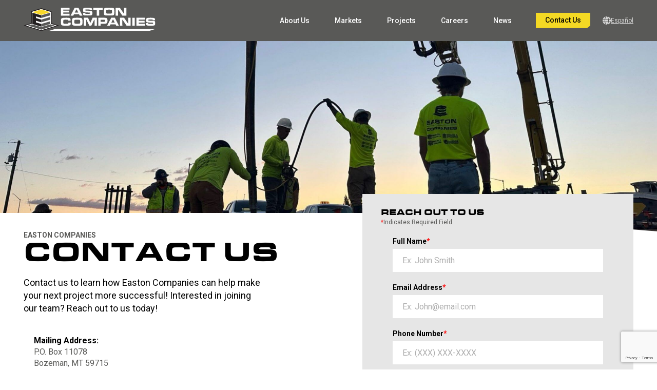

--- FILE ---
content_type: text/html; charset=UTF-8
request_url: https://eastoncompanies.com/contact-us/
body_size: 4904
content:

<!DOCTYPE html>
<html lang="en-US">
<head>
	<meta name="google-site-verification" content="yD8TOkUSna_yerCPZ6S1B2mtifH-qqHZR3ItssQ2faQ" />
<link rel="profile" href="https://gmpg.org/xfn/11">
<meta http-equiv="X-UA-Compatible" content="IE=edge" />
<meta http-equiv="Content-Type" content="text/html; charset=UTF-8" />
<meta name="viewport" content="width=device-width, initial-scale=1.0, user-scalable=yes">


	<!--[if lt IE 9]>
	<script src="https://eastoncompanies.com/wp-content/themes/easton-theme/js/html5.js"></script>
	<![endif]-->

<link rel="preconnect" href="https://fonts.googleapis.com">
<link rel="preconnect" href="https://fonts.gstatic.com" crossorigin>
<link href="https://fonts.googleapis.com/css2?family=Roboto:ital,wght@0,400;0,500;0,700;1,100&display=swap" rel="stylesheet">

<meta name='robots' content='index, follow, max-image-preview:large, max-snippet:-1, max-video-preview:-1' />
	<style>img:is([sizes="auto" i], [sizes^="auto," i]) { contain-intrinsic-size: 3000px 1500px }</style>
	<script id="cookieyes" type="text/javascript" src="https://cdn-cookieyes.com/client_data/f0e464c44c0c9af35d744099/script.js"></script>
<!-- Google Tag Manager for WordPress by gtm4wp.com -->
<script data-cfasync="false" data-pagespeed-no-defer>
	var gtm4wp_datalayer_name = "dataLayer";
	var dataLayer = dataLayer || [];

	const gtm4wp_scrollerscript_debugmode         = false;
	const gtm4wp_scrollerscript_callbacktime      = 100;
	const gtm4wp_scrollerscript_readerlocation    = 150;
	const gtm4wp_scrollerscript_contentelementid  = "content";
	const gtm4wp_scrollerscript_scannertime       = 60;
</script>
<!-- End Google Tag Manager for WordPress by gtm4wp.com -->
	<!-- This site is optimized with the Yoast SEO plugin v23.6 - https://yoast.com/wordpress/plugins/seo/ -->
	<title>Contact Us - Easton Companies</title>
	<link rel="canonical" href="https://eastoncompanies.com/contact-us/" />
	<meta property="og:locale" content="en_US" />
	<meta property="og:type" content="article" />
	<meta property="og:title" content="Contact Us - Easton Companies" />
	<meta property="og:url" content="https://eastoncompanies.com/contact-us/" />
	<meta property="og:site_name" content="Easton Companies" />
	<meta property="article:modified_time" content="2024-11-06T17:09:19+00:00" />
	<meta property="og:image" content="https://eastoncompanies.com/wp-content/uploads/2024/10/Contact-Hero-2x-scaled.jpg" />
	<meta property="og:image:width" content="2200" />
	<meta property="og:image:height" content="640" />
	<meta property="og:image:type" content="image/jpeg" />
	<meta name="twitter:card" content="summary_large_image" />
	<script type="application/ld+json" class="yoast-schema-graph">{"@context":"https://schema.org","@graph":[{"@type":"WebPage","@id":"https://eastoncompanies.com/contact-us/","url":"https://eastoncompanies.com/contact-us/","name":"Contact Us - Easton Companies","isPartOf":{"@id":"https://eastoncompanies.com/#website"},"primaryImageOfPage":{"@id":"https://eastoncompanies.com/contact-us/#primaryimage"},"image":{"@id":"https://eastoncompanies.com/contact-us/#primaryimage"},"thumbnailUrl":"https://eastoncompanies.com/wp-content/uploads/2024/10/Contact-Hero-2x-scaled.jpg","datePublished":"2024-10-07T15:11:39+00:00","dateModified":"2024-11-06T17:09:19+00:00","breadcrumb":{"@id":"https://eastoncompanies.com/contact-us/#breadcrumb"},"inLanguage":"en-US","potentialAction":[{"@type":"ReadAction","target":["https://eastoncompanies.com/contact-us/"]}]},{"@type":"ImageObject","inLanguage":"en-US","@id":"https://eastoncompanies.com/contact-us/#primaryimage","url":"https://eastoncompanies.com/wp-content/uploads/2024/10/Contact-Hero-2x-scaled.jpg","contentUrl":"https://eastoncompanies.com/wp-content/uploads/2024/10/Contact-Hero-2x-scaled.jpg","width":2200,"height":640},{"@type":"BreadcrumbList","@id":"https://eastoncompanies.com/contact-us/#breadcrumb","itemListElement":[{"@type":"ListItem","position":1,"name":"Home","item":"https://eastoncompanies.com/"},{"@type":"ListItem","position":2,"name":"Contact Us"}]},{"@type":"WebSite","@id":"https://eastoncompanies.com/#website","url":"https://eastoncompanies.com/","name":"Easton Companies","description":"Just another WordPress site","publisher":{"@id":"https://eastoncompanies.com/#organization"},"potentialAction":[{"@type":"SearchAction","target":{"@type":"EntryPoint","urlTemplate":"https://eastoncompanies.com/?s={search_term_string}"},"query-input":{"@type":"PropertyValueSpecification","valueRequired":true,"valueName":"search_term_string"}}],"inLanguage":"en-US"},{"@type":"Organization","@id":"https://eastoncompanies.com/#organization","name":"Easton Companies","url":"https://eastoncompanies.com/","logo":{"@type":"ImageObject","inLanguage":"en-US","@id":"https://eastoncompanies.com/#/schema/logo/image/","url":"https://eastoncompanies.com/wp-content/uploads/2024/10/Easton-Logo-Black.svg","contentUrl":"https://eastoncompanies.com/wp-content/uploads/2024/10/Easton-Logo-Black.svg","width":276,"height":50,"caption":"Easton Companies"},"image":{"@id":"https://eastoncompanies.com/#/schema/logo/image/"}}]}</script>
	<!-- / Yoast SEO plugin. -->


<style id='safe-svg-svg-icon-style-inline-css' type='text/css'>
.safe-svg-cover{text-align:center}.safe-svg-cover .safe-svg-inside{display:inline-block;max-width:100%}.safe-svg-cover svg{height:100%;max-height:100%;max-width:100%;width:100%}

</style>
<style id='classic-theme-styles-inline-css' type='text/css'>
/*! This file is auto-generated */
.wp-block-button__link{color:#fff;background-color:#32373c;border-radius:9999px;box-shadow:none;text-decoration:none;padding:calc(.667em + 2px) calc(1.333em + 2px);font-size:1.125em}.wp-block-file__button{background:#32373c;color:#fff;text-decoration:none}
</style>
<link rel='stylesheet' id='contact-form-7-css' href='https://eastoncompanies.com/wp-content/plugins/contact-form-7/includes/css/styles.css?ver=5.9.8' type='text/css' media='all' />
<link rel='stylesheet' id='main-style-css' href='https://eastoncompanies.com/wp-content/themes/easton-theme/style.css?ver=1732203485' type='text/css' media='' />
<script type="text/javascript" src="https://eastoncompanies.com/wp-content/plugins/duracelltomi-google-tag-manager/dist/js/analytics-talk-content-tracking.js?ver=1.20.2" id="gtm4wp-scroll-tracking-js"></script>
<script type="text/javascript" src="https://eastoncompanies.com/wp-includes/js/jquery/jquery.min.js?ver=3.7.1" id="jquery-core-js"></script>
<script type="text/javascript" src="https://eastoncompanies.com/wp-includes/js/jquery/jquery-migrate.min.js?ver=3.4.1" id="jquery-migrate-js"></script>
<link rel="https://api.w.org/" href="https://eastoncompanies.com/wp-json/" /><link rel="alternate" title="JSON" type="application/json" href="https://eastoncompanies.com/wp-json/wp/v2/pages/20" /><link rel="alternate" title="oEmbed (JSON)" type="application/json+oembed" href="https://eastoncompanies.com/wp-json/oembed/1.0/embed?url=https%3A%2F%2Feastoncompanies.com%2Fcontact-us%2F" />
<link rel="alternate" title="oEmbed (XML)" type="text/xml+oembed" href="https://eastoncompanies.com/wp-json/oembed/1.0/embed?url=https%3A%2F%2Feastoncompanies.com%2Fcontact-us%2F&#038;format=xml" />

<!-- Google Tag Manager for WordPress by gtm4wp.com -->
<!-- GTM Container placement set to automatic -->
<script data-cfasync="false" data-pagespeed-no-defer>
	var dataLayer_content = {"pagePostType":"page","pagePostType2":"single-page","pagePostAuthor":"okasoftadmin"};
	dataLayer.push( dataLayer_content );
</script>
<script data-cfasync="false">
(function(w,d,s,l,i){w[l]=w[l]||[];w[l].push({'gtm.start':
new Date().getTime(),event:'gtm.js'});var f=d.getElementsByTagName(s)[0],
j=d.createElement(s),dl=l!='dataLayer'?'&l='+l:'';j.async=true;j.src=
'//www.googletagmanager.com/gtm.js?id='+i+dl;f.parentNode.insertBefore(j,f);
})(window,document,'script','dataLayer','GTM-WQZ5KRR2');
</script>
<!-- End Google Tag Manager for WordPress by gtm4wp.com --></head>

  
<body class="outer-20 type-page" data-base="https://eastoncompanies.com">
  <div class="m-nav">
    <a class="mob-tog"></a>
  </div>
<header class="mast">
  <div class="width">
    <div class="logo"><a href="https://eastoncompanies.com"><img title="Easton Companies" alt="Easton Companies" src="https://eastoncompanies.com/wp-content/uploads/2024/10/easton-companies-logo-wide.svg" /></a></div>
    <div class="h-rt">
      <nav class="nav-top">
          <div class="menu-top-container"><ul id="menu-top" class="menu"><li class="desk-off"><a href="https://eastoncompanies.com/">Home</a></li>
<li><a href="https://eastoncompanies.com/about-us/">About Us</a></li>
<li class="menu-item-has-children"><a href="https://eastoncompanies.com/markets/">Markets</a>
<ul class="sub-menu">
	<li class="dd-back desk-off"><a href="#">Back</a></li>
	<li class="desk-off"><a href="https://eastoncompanies.com/markets/">All Markets</a></li>
	<li><a href="https://eastoncompanies.com/markets/civil/">Civil</a></li>
	<li><a href="https://eastoncompanies.com/markets/commercial/">Commercial</a></li>
	<li><a href="https://eastoncompanies.com/markets/educational/">Educational</a></li>
	<li><a href="https://eastoncompanies.com/markets/federal/">Federal</a></li>
	<li><a href="https://eastoncompanies.com/markets/hospitality/">Hospitality</a></li>
	<li><a href="https://eastoncompanies.com/markets/industrial/">Industrial</a></li>
	<li><a href="https://eastoncompanies.com/markets/multi-family/">Multi-Family</a></li>
	<li><a href="https://eastoncompanies.com/markets/water-and-wastewater/">Water and Wastewater</a></li>
	<li><a href="https://eastoncompanies.com/markets/waterproofing/">Waterproofing</a></li>
</ul>
</li>
<li><a href="https://eastoncompanies.com/projects/">Projects</a></li>
<li><a href="https://eastoncompanies.com/careers/">Careers</a></li>
<li><a href="https://eastoncompanies.com/news/">News</a></li>
<li class="btn-fill current_page_item"><a href="https://eastoncompanies.com/contact-us/" aria-current="page">Contact Us</a></li>
</ul></div>      </nav>
      <div class="lang"><i class="key"></i><a href="#" data-gt-lang="en" class="gt-current-lang notranslate"><img src="https://eastoncompanies.com/wp-content/plugins/gtranslate/flags/svg/en-us.svg" width="24" height="24" alt="en" loading="lazy"> <span>English</span></a><a href="#" data-gt-lang="es" class="notranslate"><img src="https://eastoncompanies.com/wp-content/plugins/gtranslate/flags/svg/es.svg" width="24" height="24" alt="es" loading="lazy"> <span>Español</span></a></div>
    </div>
  </div>
</header>

	<main id="post-20" class="child-pg">
  <div class="banner" style="background-image: url(https://eastoncompanies.com/wp-content/uploads/2024/10/Contact-Hero-2x-scaled.jpg)"></div><section class="child1 con1">
<div class="width ">
<div class="row cfx ">
<div class="column col-6 first cinfo">
<h1><em>Easton Companies</em> Contact Us</h1>
<p>Contact us to learn how Easton Companies can help make your next project more successful! Interested in joining our team? Reach out to us today!</p>
<div class="sub">
<p><strong>Mailing Address:</strong><br />
P.O. Box 11078<br />
Bozeman, MT 59715</p>
<p><strong>Physical Address:</strong><br />
<a href="https://maps.app.goo.gl/WWJQR3Mh3xWpf1S26" target="_blank" rel="noopener">360 Leader Lane<br />
Bozeman, MT 59718</a></p>
<ul>
<li><a href="tel:+14065870806"><img decoding="async" class="alignnone size-full wp-image-293" role="img" src="https://eastoncompanies.com/wp-content/uploads/2024/10/icon-phone.svg" alt="Call" width="7" height="12" />(406) 587-0806</a></li>
</ul>
</div>
<h3></h3>
<p>&nbsp;</p>
<h3>Follow Us</h3>
<div class="menu-social-container"><ul id="menu-social" class="menu"><li class="ico-ln"><a target="_blank" href="https://www.linkedin.com/company/easton-concrete-inc-/">LinkedIn</a></li>
<li class="ico-fb"><a target="_blank" href="https://www.facebook.com/EastonCompanies">Facebook</a></li>
<li class="ico-in"><a target="_blank" href="https://www.instagram.com/eastoncompanies/">Instagram</a></li>
</ul></div>
</div>
<div class="column col-6 last cform">
<div class="box bg-gray">
<h2>Reach Out To Us</h2>
<p><em>*</em>Indicates Required Field</p>

<div class="wpcf7 no-js" id="wpcf7-f5-p20-o1" lang="en-US" dir="ltr">
<div class="screen-reader-response"><p role="status" aria-live="polite" aria-atomic="true"></p> <ul></ul></div>
<form action="/contact-us/#wpcf7-f5-p20-o1" method="post" class="wpcf7-form init" aria-label="Contact form" novalidate="novalidate" data-status="init">
<div style="display: none;">
<input type="hidden" name="_wpcf7" value="5" />
<input type="hidden" name="_wpcf7_version" value="5.9.8" />
<input type="hidden" name="_wpcf7_locale" value="en_US" />
<input type="hidden" name="_wpcf7_unit_tag" value="wpcf7-f5-p20-o1" />
<input type="hidden" name="_wpcf7_container_post" value="20" />
<input type="hidden" name="_wpcf7_posted_data_hash" value="" />
<input type="hidden" name="_wpcf7_recaptcha_response" value="" />
</div>
<p><label>Full Name<span>*</span></label><span class="wpcf7-form-control-wrap" data-name="your-name"><input size="40" maxlength="400" class="wpcf7-form-control wpcf7-text wpcf7-validates-as-required" aria-required="true" aria-invalid="false" placeholder="Ex: John Smith" value="" type="text" name="your-name" /></span><label>Email Address<span>*</span></label><span class="wpcf7-form-control-wrap" data-name="your-email"><input size="40" maxlength="400" class="wpcf7-form-control wpcf7-email wpcf7-validates-as-required wpcf7-text wpcf7-validates-as-email" aria-required="true" aria-invalid="false" placeholder="Ex: John@email.com" value="" type="email" name="your-email" /></span><label>Phone Number<span>*</span></label><span class="wpcf7-form-control-wrap" data-name="your-phone"><input size="40" maxlength="400" class="wpcf7-form-control wpcf7-tel wpcf7-validates-as-required wpcf7-text wpcf7-validates-as-tel" aria-required="true" aria-invalid="false" placeholder="Ex: (XXX) XXX-XXXX" value="" type="tel" name="your-phone" /></span><span class="wpcf7-form-control-wrap" data-name="interest"><select class="wpcf7-form-control wpcf7-select wpcf7-validates-as-required" aria-required="true" aria-invalid="false" name="interest"><option value="General Inquiry">General Inquiry</option><option value="Project Estimate">Project Estimate</option><option value="Career Opportunities">Career Opportunities</option></select></span><label>Brief Message</label><span class="wpcf7-form-control-wrap" data-name="your-message"><textarea cols="40" rows="10" maxlength="2000" class="wpcf7-form-control wpcf7-textarea" aria-invalid="false" name="your-message"></textarea></span>
</p>
<div class="sub-wrap">
	<p><input class="wpcf7-form-control wpcf7-submit has-spinner" type="submit" value="Submit" />
	</p>
</div><div class="wpcf7-response-output" aria-hidden="true"></div>
</form>
</div>

</div>
</div>
</div>
</div>
</section>
</main>
<footer>
  <section class="trio edge top-rt">
    <div class="width"><div class="sub">
      <div id="media_image-2" class="widget widget_media_image"><a href="https://eastoncompanies.com/"><img width="171" height="136" src="https://eastoncompanies.com/wp-content/uploads/2024/10/Easton-Logo-Stacked-Reverse.svg" class="image wp-image-58  attachment-full size-full" alt="" style="max-width: 100%; height: auto;" decoding="async" loading="lazy" /></a></div>      </div><div class="sub">
      <div id="nav_menu-2" class="widget widget_nav_menu"><h3>Markets</h3><div class="menu-footer-markets-container"><ul id="menu-footer-markets" class="menu"><li><a href="https://eastoncompanies.com/markets/civil/">Civil</a></li>
<li><a href="https://eastoncompanies.com/markets/commercial/">Commercial</a></li>
<li><a href="https://eastoncompanies.com/markets/educational/">Educational</a></li>
<li><a href="https://eastoncompanies.com/markets/federal/">Federal</a></li>
<li><a href="https://eastoncompanies.com/markets/hospitality/">Hospitality</a></li>
<li><a href="https://eastoncompanies.com/markets/industrial/">Industrial</a></li>
<li><a href="https://eastoncompanies.com/markets/multi-family/">Multi-Family</a></li>
<li><a href="https://eastoncompanies.com/markets/water-and-wastewater/">Water and Wastewater</a></li>
<li><a href="https://eastoncompanies.com/markets/waterproofing/">Waterproofing</a></li>
</ul></div></div><div id="nav_menu-3" class="widget widget_nav_menu"><h3>Company</h3><div class="menu-footer-company-container"><ul id="menu-footer-company" class="menu"><li><a href="https://eastoncompanies.com/about-us/">About Us</a></li>
<li><a href="https://eastoncompanies.com/careers/">Careers</a></li>
<li class="current_page_item"><a href="https://eastoncompanies.com/contact-us/" aria-current="page">Contact Us</a></li>
<li><a href="https://eastoncompanies.com/news/">News</a></li>
</ul></div></div><div id="nav_menu-4" class="widget widget_nav_menu"><h3>Follow Us</h3><div class="menu-social-container"><ul id="menu-social-1" class="menu"><li class="ico-ln"><a target="_blank" href="https://www.linkedin.com/company/easton-concrete-inc-/">LinkedIn</a></li>
<li class="ico-fb"><a target="_blank" href="https://www.facebook.com/EastonCompanies">Facebook</a></li>
<li class="ico-in"><a target="_blank" href="https://www.instagram.com/eastoncompanies/">Instagram</a></li>
</ul></div></div><div id="text-2" class="widget widget_text">			<div class="textwidget"><p><strong>Mailing Address:</strong><br />
P.O. Box 11078<br />
Bozeman, MT 59715<br />&nbsp;</p>
<p><strong>Physical Address:</strong><br />
<a href="https://maps.app.goo.gl/WWJQR3Mh3xWpf1S26" target="_blank" rel="noopener">360 Leader Lane<br />
Bozeman, MT 59718</a></p>
<p>
</div>
		</div>      </div>
      <!-- <div class="sub">
            </div> -->
    </div>
  </section>
  <section class="credits yellow-bg">
    <div class="width">
      <div id="text-3" class="widget widget_text">			<div class="textwidget"><p>Copyright © 2024. Easton Companies. All rights reserved.</p>
<ul>
<li><a href="https://eastoncompanies.com/accessibility/">Accessibility</a></li>
<li><a href="https://eastoncompanies.com/privacy-policy/">Privacy Policy</a></li>
</ul>
</div>
		</div><div id="text-4" class="widget widget_text">			<div class="textwidget"><p>Designed by <a href="https://kineticmc.com" target="_blank" rel="noopener">Kinetic</a>.</p>
</div>
		</div>    </div>
  </section>
</footer>
<div id="dimmer"></div>

</body>
</html>

<script type="text/javascript" src="https://eastoncompanies.com/wp-includes/js/dist/hooks.min.js?ver=4d63a3d491d11ffd8ac6" id="wp-hooks-js"></script>
<script type="text/javascript" src="https://eastoncompanies.com/wp-includes/js/dist/i18n.min.js?ver=5e580eb46a90c2b997e6" id="wp-i18n-js"></script>
<script type="text/javascript" id="wp-i18n-js-after">
/* <![CDATA[ */
wp.i18n.setLocaleData( { 'text direction\u0004ltr': [ 'ltr' ] } );
/* ]]> */
</script>
<script type="text/javascript" src="https://eastoncompanies.com/wp-content/plugins/contact-form-7/includes/swv/js/index.js?ver=5.9.8" id="swv-js"></script>
<script type="text/javascript" id="contact-form-7-js-extra">
/* <![CDATA[ */
var wpcf7 = {"api":{"root":"https:\/\/eastoncompanies.com\/wp-json\/","namespace":"contact-form-7\/v1"}};
/* ]]> */
</script>
<script type="text/javascript" src="https://eastoncompanies.com/wp-content/plugins/contact-form-7/includes/js/index.js?ver=5.9.8" id="contact-form-7-js"></script>
<script type="text/javascript" src="https://eastoncompanies.com/wp-content/plugins/duracelltomi-google-tag-manager/dist/js/gtm4wp-contact-form-7-tracker.js?ver=1.20.2" id="gtm4wp-contact-form-7-tracker-js"></script>
<script type="text/javascript" src="https://eastoncompanies.com/wp-content/plugins/duracelltomi-google-tag-manager/dist/js/gtm4wp-form-move-tracker.js?ver=1.20.2" id="gtm4wp-form-move-tracker-js"></script>
<script type="text/javascript" src="https://eastoncompanies.com/wp-content/themes/easton-theme/js/jquery.bxslider.min.js?ver=1.1" id="js-slider-js"></script>
<script type="text/javascript" src="https://eastoncompanies.com/wp-content/themes/easton-theme/js/custom.js?ver=1729697981" id="js-script-js"></script>
<script type="text/javascript" src="https://www.google.com/recaptcha/api.js?render=6LfWVmUqAAAAAH_7qAuPVMqtGyIH--_NYNeYE7R7&amp;ver=3.0" id="google-recaptcha-js"></script>
<script type="text/javascript" src="https://eastoncompanies.com/wp-includes/js/dist/vendor/wp-polyfill.min.js?ver=3.15.0" id="wp-polyfill-js"></script>
<script type="text/javascript" id="wpcf7-recaptcha-js-extra">
/* <![CDATA[ */
var wpcf7_recaptcha = {"sitekey":"6LfWVmUqAAAAAH_7qAuPVMqtGyIH--_NYNeYE7R7","actions":{"homepage":"homepage","contactform":"contactform"}};
/* ]]> */
</script>
<script type="text/javascript" src="https://eastoncompanies.com/wp-content/plugins/contact-form-7/modules/recaptcha/index.js?ver=5.9.8" id="wpcf7-recaptcha-js"></script>
<script type="text/javascript" id="gt_widget_script_17914100-js-before">
/* <![CDATA[ */
window.gtranslateSettings = /* document.write */ window.gtranslateSettings || {};window.gtranslateSettings['17914100'] = {"default_language":"en","languages":["en","es"],"url_structure":"none","flag_style":"2d","flag_size":24,"alt_flags":{"en":"usa"},"flags_location":"\/wp-content\/plugins\/gtranslate\/flags\/"};
/* ]]> */
</script><script src="https://eastoncompanies.com/wp-content/plugins/gtranslate/js/base.js?ver=6.7.4" data-no-optimize="1" data-no-minify="1" data-gt-orig-url="/contact-us/" data-gt-orig-domain="eastoncompanies.com" data-gt-widget-id="17914100" defer></script>

--- FILE ---
content_type: text/html; charset=utf-8
request_url: https://www.google.com/recaptcha/api2/anchor?ar=1&k=6LfWVmUqAAAAAH_7qAuPVMqtGyIH--_NYNeYE7R7&co=aHR0cHM6Ly9lYXN0b25jb21wYW5pZXMuY29tOjQ0Mw..&hl=en&v=7gg7H51Q-naNfhmCP3_R47ho&size=invisible&anchor-ms=20000&execute-ms=15000&cb=z1f8w25q74s3
body_size: 48157
content:
<!DOCTYPE HTML><html dir="ltr" lang="en"><head><meta http-equiv="Content-Type" content="text/html; charset=UTF-8">
<meta http-equiv="X-UA-Compatible" content="IE=edge">
<title>reCAPTCHA</title>
<style type="text/css">
/* cyrillic-ext */
@font-face {
  font-family: 'Roboto';
  font-style: normal;
  font-weight: 400;
  font-stretch: 100%;
  src: url(//fonts.gstatic.com/s/roboto/v48/KFO7CnqEu92Fr1ME7kSn66aGLdTylUAMa3GUBHMdazTgWw.woff2) format('woff2');
  unicode-range: U+0460-052F, U+1C80-1C8A, U+20B4, U+2DE0-2DFF, U+A640-A69F, U+FE2E-FE2F;
}
/* cyrillic */
@font-face {
  font-family: 'Roboto';
  font-style: normal;
  font-weight: 400;
  font-stretch: 100%;
  src: url(//fonts.gstatic.com/s/roboto/v48/KFO7CnqEu92Fr1ME7kSn66aGLdTylUAMa3iUBHMdazTgWw.woff2) format('woff2');
  unicode-range: U+0301, U+0400-045F, U+0490-0491, U+04B0-04B1, U+2116;
}
/* greek-ext */
@font-face {
  font-family: 'Roboto';
  font-style: normal;
  font-weight: 400;
  font-stretch: 100%;
  src: url(//fonts.gstatic.com/s/roboto/v48/KFO7CnqEu92Fr1ME7kSn66aGLdTylUAMa3CUBHMdazTgWw.woff2) format('woff2');
  unicode-range: U+1F00-1FFF;
}
/* greek */
@font-face {
  font-family: 'Roboto';
  font-style: normal;
  font-weight: 400;
  font-stretch: 100%;
  src: url(//fonts.gstatic.com/s/roboto/v48/KFO7CnqEu92Fr1ME7kSn66aGLdTylUAMa3-UBHMdazTgWw.woff2) format('woff2');
  unicode-range: U+0370-0377, U+037A-037F, U+0384-038A, U+038C, U+038E-03A1, U+03A3-03FF;
}
/* math */
@font-face {
  font-family: 'Roboto';
  font-style: normal;
  font-weight: 400;
  font-stretch: 100%;
  src: url(//fonts.gstatic.com/s/roboto/v48/KFO7CnqEu92Fr1ME7kSn66aGLdTylUAMawCUBHMdazTgWw.woff2) format('woff2');
  unicode-range: U+0302-0303, U+0305, U+0307-0308, U+0310, U+0312, U+0315, U+031A, U+0326-0327, U+032C, U+032F-0330, U+0332-0333, U+0338, U+033A, U+0346, U+034D, U+0391-03A1, U+03A3-03A9, U+03B1-03C9, U+03D1, U+03D5-03D6, U+03F0-03F1, U+03F4-03F5, U+2016-2017, U+2034-2038, U+203C, U+2040, U+2043, U+2047, U+2050, U+2057, U+205F, U+2070-2071, U+2074-208E, U+2090-209C, U+20D0-20DC, U+20E1, U+20E5-20EF, U+2100-2112, U+2114-2115, U+2117-2121, U+2123-214F, U+2190, U+2192, U+2194-21AE, U+21B0-21E5, U+21F1-21F2, U+21F4-2211, U+2213-2214, U+2216-22FF, U+2308-230B, U+2310, U+2319, U+231C-2321, U+2336-237A, U+237C, U+2395, U+239B-23B7, U+23D0, U+23DC-23E1, U+2474-2475, U+25AF, U+25B3, U+25B7, U+25BD, U+25C1, U+25CA, U+25CC, U+25FB, U+266D-266F, U+27C0-27FF, U+2900-2AFF, U+2B0E-2B11, U+2B30-2B4C, U+2BFE, U+3030, U+FF5B, U+FF5D, U+1D400-1D7FF, U+1EE00-1EEFF;
}
/* symbols */
@font-face {
  font-family: 'Roboto';
  font-style: normal;
  font-weight: 400;
  font-stretch: 100%;
  src: url(//fonts.gstatic.com/s/roboto/v48/KFO7CnqEu92Fr1ME7kSn66aGLdTylUAMaxKUBHMdazTgWw.woff2) format('woff2');
  unicode-range: U+0001-000C, U+000E-001F, U+007F-009F, U+20DD-20E0, U+20E2-20E4, U+2150-218F, U+2190, U+2192, U+2194-2199, U+21AF, U+21E6-21F0, U+21F3, U+2218-2219, U+2299, U+22C4-22C6, U+2300-243F, U+2440-244A, U+2460-24FF, U+25A0-27BF, U+2800-28FF, U+2921-2922, U+2981, U+29BF, U+29EB, U+2B00-2BFF, U+4DC0-4DFF, U+FFF9-FFFB, U+10140-1018E, U+10190-1019C, U+101A0, U+101D0-101FD, U+102E0-102FB, U+10E60-10E7E, U+1D2C0-1D2D3, U+1D2E0-1D37F, U+1F000-1F0FF, U+1F100-1F1AD, U+1F1E6-1F1FF, U+1F30D-1F30F, U+1F315, U+1F31C, U+1F31E, U+1F320-1F32C, U+1F336, U+1F378, U+1F37D, U+1F382, U+1F393-1F39F, U+1F3A7-1F3A8, U+1F3AC-1F3AF, U+1F3C2, U+1F3C4-1F3C6, U+1F3CA-1F3CE, U+1F3D4-1F3E0, U+1F3ED, U+1F3F1-1F3F3, U+1F3F5-1F3F7, U+1F408, U+1F415, U+1F41F, U+1F426, U+1F43F, U+1F441-1F442, U+1F444, U+1F446-1F449, U+1F44C-1F44E, U+1F453, U+1F46A, U+1F47D, U+1F4A3, U+1F4B0, U+1F4B3, U+1F4B9, U+1F4BB, U+1F4BF, U+1F4C8-1F4CB, U+1F4D6, U+1F4DA, U+1F4DF, U+1F4E3-1F4E6, U+1F4EA-1F4ED, U+1F4F7, U+1F4F9-1F4FB, U+1F4FD-1F4FE, U+1F503, U+1F507-1F50B, U+1F50D, U+1F512-1F513, U+1F53E-1F54A, U+1F54F-1F5FA, U+1F610, U+1F650-1F67F, U+1F687, U+1F68D, U+1F691, U+1F694, U+1F698, U+1F6AD, U+1F6B2, U+1F6B9-1F6BA, U+1F6BC, U+1F6C6-1F6CF, U+1F6D3-1F6D7, U+1F6E0-1F6EA, U+1F6F0-1F6F3, U+1F6F7-1F6FC, U+1F700-1F7FF, U+1F800-1F80B, U+1F810-1F847, U+1F850-1F859, U+1F860-1F887, U+1F890-1F8AD, U+1F8B0-1F8BB, U+1F8C0-1F8C1, U+1F900-1F90B, U+1F93B, U+1F946, U+1F984, U+1F996, U+1F9E9, U+1FA00-1FA6F, U+1FA70-1FA7C, U+1FA80-1FA89, U+1FA8F-1FAC6, U+1FACE-1FADC, U+1FADF-1FAE9, U+1FAF0-1FAF8, U+1FB00-1FBFF;
}
/* vietnamese */
@font-face {
  font-family: 'Roboto';
  font-style: normal;
  font-weight: 400;
  font-stretch: 100%;
  src: url(//fonts.gstatic.com/s/roboto/v48/KFO7CnqEu92Fr1ME7kSn66aGLdTylUAMa3OUBHMdazTgWw.woff2) format('woff2');
  unicode-range: U+0102-0103, U+0110-0111, U+0128-0129, U+0168-0169, U+01A0-01A1, U+01AF-01B0, U+0300-0301, U+0303-0304, U+0308-0309, U+0323, U+0329, U+1EA0-1EF9, U+20AB;
}
/* latin-ext */
@font-face {
  font-family: 'Roboto';
  font-style: normal;
  font-weight: 400;
  font-stretch: 100%;
  src: url(//fonts.gstatic.com/s/roboto/v48/KFO7CnqEu92Fr1ME7kSn66aGLdTylUAMa3KUBHMdazTgWw.woff2) format('woff2');
  unicode-range: U+0100-02BA, U+02BD-02C5, U+02C7-02CC, U+02CE-02D7, U+02DD-02FF, U+0304, U+0308, U+0329, U+1D00-1DBF, U+1E00-1E9F, U+1EF2-1EFF, U+2020, U+20A0-20AB, U+20AD-20C0, U+2113, U+2C60-2C7F, U+A720-A7FF;
}
/* latin */
@font-face {
  font-family: 'Roboto';
  font-style: normal;
  font-weight: 400;
  font-stretch: 100%;
  src: url(//fonts.gstatic.com/s/roboto/v48/KFO7CnqEu92Fr1ME7kSn66aGLdTylUAMa3yUBHMdazQ.woff2) format('woff2');
  unicode-range: U+0000-00FF, U+0131, U+0152-0153, U+02BB-02BC, U+02C6, U+02DA, U+02DC, U+0304, U+0308, U+0329, U+2000-206F, U+20AC, U+2122, U+2191, U+2193, U+2212, U+2215, U+FEFF, U+FFFD;
}
/* cyrillic-ext */
@font-face {
  font-family: 'Roboto';
  font-style: normal;
  font-weight: 500;
  font-stretch: 100%;
  src: url(//fonts.gstatic.com/s/roboto/v48/KFO7CnqEu92Fr1ME7kSn66aGLdTylUAMa3GUBHMdazTgWw.woff2) format('woff2');
  unicode-range: U+0460-052F, U+1C80-1C8A, U+20B4, U+2DE0-2DFF, U+A640-A69F, U+FE2E-FE2F;
}
/* cyrillic */
@font-face {
  font-family: 'Roboto';
  font-style: normal;
  font-weight: 500;
  font-stretch: 100%;
  src: url(//fonts.gstatic.com/s/roboto/v48/KFO7CnqEu92Fr1ME7kSn66aGLdTylUAMa3iUBHMdazTgWw.woff2) format('woff2');
  unicode-range: U+0301, U+0400-045F, U+0490-0491, U+04B0-04B1, U+2116;
}
/* greek-ext */
@font-face {
  font-family: 'Roboto';
  font-style: normal;
  font-weight: 500;
  font-stretch: 100%;
  src: url(//fonts.gstatic.com/s/roboto/v48/KFO7CnqEu92Fr1ME7kSn66aGLdTylUAMa3CUBHMdazTgWw.woff2) format('woff2');
  unicode-range: U+1F00-1FFF;
}
/* greek */
@font-face {
  font-family: 'Roboto';
  font-style: normal;
  font-weight: 500;
  font-stretch: 100%;
  src: url(//fonts.gstatic.com/s/roboto/v48/KFO7CnqEu92Fr1ME7kSn66aGLdTylUAMa3-UBHMdazTgWw.woff2) format('woff2');
  unicode-range: U+0370-0377, U+037A-037F, U+0384-038A, U+038C, U+038E-03A1, U+03A3-03FF;
}
/* math */
@font-face {
  font-family: 'Roboto';
  font-style: normal;
  font-weight: 500;
  font-stretch: 100%;
  src: url(//fonts.gstatic.com/s/roboto/v48/KFO7CnqEu92Fr1ME7kSn66aGLdTylUAMawCUBHMdazTgWw.woff2) format('woff2');
  unicode-range: U+0302-0303, U+0305, U+0307-0308, U+0310, U+0312, U+0315, U+031A, U+0326-0327, U+032C, U+032F-0330, U+0332-0333, U+0338, U+033A, U+0346, U+034D, U+0391-03A1, U+03A3-03A9, U+03B1-03C9, U+03D1, U+03D5-03D6, U+03F0-03F1, U+03F4-03F5, U+2016-2017, U+2034-2038, U+203C, U+2040, U+2043, U+2047, U+2050, U+2057, U+205F, U+2070-2071, U+2074-208E, U+2090-209C, U+20D0-20DC, U+20E1, U+20E5-20EF, U+2100-2112, U+2114-2115, U+2117-2121, U+2123-214F, U+2190, U+2192, U+2194-21AE, U+21B0-21E5, U+21F1-21F2, U+21F4-2211, U+2213-2214, U+2216-22FF, U+2308-230B, U+2310, U+2319, U+231C-2321, U+2336-237A, U+237C, U+2395, U+239B-23B7, U+23D0, U+23DC-23E1, U+2474-2475, U+25AF, U+25B3, U+25B7, U+25BD, U+25C1, U+25CA, U+25CC, U+25FB, U+266D-266F, U+27C0-27FF, U+2900-2AFF, U+2B0E-2B11, U+2B30-2B4C, U+2BFE, U+3030, U+FF5B, U+FF5D, U+1D400-1D7FF, U+1EE00-1EEFF;
}
/* symbols */
@font-face {
  font-family: 'Roboto';
  font-style: normal;
  font-weight: 500;
  font-stretch: 100%;
  src: url(//fonts.gstatic.com/s/roboto/v48/KFO7CnqEu92Fr1ME7kSn66aGLdTylUAMaxKUBHMdazTgWw.woff2) format('woff2');
  unicode-range: U+0001-000C, U+000E-001F, U+007F-009F, U+20DD-20E0, U+20E2-20E4, U+2150-218F, U+2190, U+2192, U+2194-2199, U+21AF, U+21E6-21F0, U+21F3, U+2218-2219, U+2299, U+22C4-22C6, U+2300-243F, U+2440-244A, U+2460-24FF, U+25A0-27BF, U+2800-28FF, U+2921-2922, U+2981, U+29BF, U+29EB, U+2B00-2BFF, U+4DC0-4DFF, U+FFF9-FFFB, U+10140-1018E, U+10190-1019C, U+101A0, U+101D0-101FD, U+102E0-102FB, U+10E60-10E7E, U+1D2C0-1D2D3, U+1D2E0-1D37F, U+1F000-1F0FF, U+1F100-1F1AD, U+1F1E6-1F1FF, U+1F30D-1F30F, U+1F315, U+1F31C, U+1F31E, U+1F320-1F32C, U+1F336, U+1F378, U+1F37D, U+1F382, U+1F393-1F39F, U+1F3A7-1F3A8, U+1F3AC-1F3AF, U+1F3C2, U+1F3C4-1F3C6, U+1F3CA-1F3CE, U+1F3D4-1F3E0, U+1F3ED, U+1F3F1-1F3F3, U+1F3F5-1F3F7, U+1F408, U+1F415, U+1F41F, U+1F426, U+1F43F, U+1F441-1F442, U+1F444, U+1F446-1F449, U+1F44C-1F44E, U+1F453, U+1F46A, U+1F47D, U+1F4A3, U+1F4B0, U+1F4B3, U+1F4B9, U+1F4BB, U+1F4BF, U+1F4C8-1F4CB, U+1F4D6, U+1F4DA, U+1F4DF, U+1F4E3-1F4E6, U+1F4EA-1F4ED, U+1F4F7, U+1F4F9-1F4FB, U+1F4FD-1F4FE, U+1F503, U+1F507-1F50B, U+1F50D, U+1F512-1F513, U+1F53E-1F54A, U+1F54F-1F5FA, U+1F610, U+1F650-1F67F, U+1F687, U+1F68D, U+1F691, U+1F694, U+1F698, U+1F6AD, U+1F6B2, U+1F6B9-1F6BA, U+1F6BC, U+1F6C6-1F6CF, U+1F6D3-1F6D7, U+1F6E0-1F6EA, U+1F6F0-1F6F3, U+1F6F7-1F6FC, U+1F700-1F7FF, U+1F800-1F80B, U+1F810-1F847, U+1F850-1F859, U+1F860-1F887, U+1F890-1F8AD, U+1F8B0-1F8BB, U+1F8C0-1F8C1, U+1F900-1F90B, U+1F93B, U+1F946, U+1F984, U+1F996, U+1F9E9, U+1FA00-1FA6F, U+1FA70-1FA7C, U+1FA80-1FA89, U+1FA8F-1FAC6, U+1FACE-1FADC, U+1FADF-1FAE9, U+1FAF0-1FAF8, U+1FB00-1FBFF;
}
/* vietnamese */
@font-face {
  font-family: 'Roboto';
  font-style: normal;
  font-weight: 500;
  font-stretch: 100%;
  src: url(//fonts.gstatic.com/s/roboto/v48/KFO7CnqEu92Fr1ME7kSn66aGLdTylUAMa3OUBHMdazTgWw.woff2) format('woff2');
  unicode-range: U+0102-0103, U+0110-0111, U+0128-0129, U+0168-0169, U+01A0-01A1, U+01AF-01B0, U+0300-0301, U+0303-0304, U+0308-0309, U+0323, U+0329, U+1EA0-1EF9, U+20AB;
}
/* latin-ext */
@font-face {
  font-family: 'Roboto';
  font-style: normal;
  font-weight: 500;
  font-stretch: 100%;
  src: url(//fonts.gstatic.com/s/roboto/v48/KFO7CnqEu92Fr1ME7kSn66aGLdTylUAMa3KUBHMdazTgWw.woff2) format('woff2');
  unicode-range: U+0100-02BA, U+02BD-02C5, U+02C7-02CC, U+02CE-02D7, U+02DD-02FF, U+0304, U+0308, U+0329, U+1D00-1DBF, U+1E00-1E9F, U+1EF2-1EFF, U+2020, U+20A0-20AB, U+20AD-20C0, U+2113, U+2C60-2C7F, U+A720-A7FF;
}
/* latin */
@font-face {
  font-family: 'Roboto';
  font-style: normal;
  font-weight: 500;
  font-stretch: 100%;
  src: url(//fonts.gstatic.com/s/roboto/v48/KFO7CnqEu92Fr1ME7kSn66aGLdTylUAMa3yUBHMdazQ.woff2) format('woff2');
  unicode-range: U+0000-00FF, U+0131, U+0152-0153, U+02BB-02BC, U+02C6, U+02DA, U+02DC, U+0304, U+0308, U+0329, U+2000-206F, U+20AC, U+2122, U+2191, U+2193, U+2212, U+2215, U+FEFF, U+FFFD;
}
/* cyrillic-ext */
@font-face {
  font-family: 'Roboto';
  font-style: normal;
  font-weight: 900;
  font-stretch: 100%;
  src: url(//fonts.gstatic.com/s/roboto/v48/KFO7CnqEu92Fr1ME7kSn66aGLdTylUAMa3GUBHMdazTgWw.woff2) format('woff2');
  unicode-range: U+0460-052F, U+1C80-1C8A, U+20B4, U+2DE0-2DFF, U+A640-A69F, U+FE2E-FE2F;
}
/* cyrillic */
@font-face {
  font-family: 'Roboto';
  font-style: normal;
  font-weight: 900;
  font-stretch: 100%;
  src: url(//fonts.gstatic.com/s/roboto/v48/KFO7CnqEu92Fr1ME7kSn66aGLdTylUAMa3iUBHMdazTgWw.woff2) format('woff2');
  unicode-range: U+0301, U+0400-045F, U+0490-0491, U+04B0-04B1, U+2116;
}
/* greek-ext */
@font-face {
  font-family: 'Roboto';
  font-style: normal;
  font-weight: 900;
  font-stretch: 100%;
  src: url(//fonts.gstatic.com/s/roboto/v48/KFO7CnqEu92Fr1ME7kSn66aGLdTylUAMa3CUBHMdazTgWw.woff2) format('woff2');
  unicode-range: U+1F00-1FFF;
}
/* greek */
@font-face {
  font-family: 'Roboto';
  font-style: normal;
  font-weight: 900;
  font-stretch: 100%;
  src: url(//fonts.gstatic.com/s/roboto/v48/KFO7CnqEu92Fr1ME7kSn66aGLdTylUAMa3-UBHMdazTgWw.woff2) format('woff2');
  unicode-range: U+0370-0377, U+037A-037F, U+0384-038A, U+038C, U+038E-03A1, U+03A3-03FF;
}
/* math */
@font-face {
  font-family: 'Roboto';
  font-style: normal;
  font-weight: 900;
  font-stretch: 100%;
  src: url(//fonts.gstatic.com/s/roboto/v48/KFO7CnqEu92Fr1ME7kSn66aGLdTylUAMawCUBHMdazTgWw.woff2) format('woff2');
  unicode-range: U+0302-0303, U+0305, U+0307-0308, U+0310, U+0312, U+0315, U+031A, U+0326-0327, U+032C, U+032F-0330, U+0332-0333, U+0338, U+033A, U+0346, U+034D, U+0391-03A1, U+03A3-03A9, U+03B1-03C9, U+03D1, U+03D5-03D6, U+03F0-03F1, U+03F4-03F5, U+2016-2017, U+2034-2038, U+203C, U+2040, U+2043, U+2047, U+2050, U+2057, U+205F, U+2070-2071, U+2074-208E, U+2090-209C, U+20D0-20DC, U+20E1, U+20E5-20EF, U+2100-2112, U+2114-2115, U+2117-2121, U+2123-214F, U+2190, U+2192, U+2194-21AE, U+21B0-21E5, U+21F1-21F2, U+21F4-2211, U+2213-2214, U+2216-22FF, U+2308-230B, U+2310, U+2319, U+231C-2321, U+2336-237A, U+237C, U+2395, U+239B-23B7, U+23D0, U+23DC-23E1, U+2474-2475, U+25AF, U+25B3, U+25B7, U+25BD, U+25C1, U+25CA, U+25CC, U+25FB, U+266D-266F, U+27C0-27FF, U+2900-2AFF, U+2B0E-2B11, U+2B30-2B4C, U+2BFE, U+3030, U+FF5B, U+FF5D, U+1D400-1D7FF, U+1EE00-1EEFF;
}
/* symbols */
@font-face {
  font-family: 'Roboto';
  font-style: normal;
  font-weight: 900;
  font-stretch: 100%;
  src: url(//fonts.gstatic.com/s/roboto/v48/KFO7CnqEu92Fr1ME7kSn66aGLdTylUAMaxKUBHMdazTgWw.woff2) format('woff2');
  unicode-range: U+0001-000C, U+000E-001F, U+007F-009F, U+20DD-20E0, U+20E2-20E4, U+2150-218F, U+2190, U+2192, U+2194-2199, U+21AF, U+21E6-21F0, U+21F3, U+2218-2219, U+2299, U+22C4-22C6, U+2300-243F, U+2440-244A, U+2460-24FF, U+25A0-27BF, U+2800-28FF, U+2921-2922, U+2981, U+29BF, U+29EB, U+2B00-2BFF, U+4DC0-4DFF, U+FFF9-FFFB, U+10140-1018E, U+10190-1019C, U+101A0, U+101D0-101FD, U+102E0-102FB, U+10E60-10E7E, U+1D2C0-1D2D3, U+1D2E0-1D37F, U+1F000-1F0FF, U+1F100-1F1AD, U+1F1E6-1F1FF, U+1F30D-1F30F, U+1F315, U+1F31C, U+1F31E, U+1F320-1F32C, U+1F336, U+1F378, U+1F37D, U+1F382, U+1F393-1F39F, U+1F3A7-1F3A8, U+1F3AC-1F3AF, U+1F3C2, U+1F3C4-1F3C6, U+1F3CA-1F3CE, U+1F3D4-1F3E0, U+1F3ED, U+1F3F1-1F3F3, U+1F3F5-1F3F7, U+1F408, U+1F415, U+1F41F, U+1F426, U+1F43F, U+1F441-1F442, U+1F444, U+1F446-1F449, U+1F44C-1F44E, U+1F453, U+1F46A, U+1F47D, U+1F4A3, U+1F4B0, U+1F4B3, U+1F4B9, U+1F4BB, U+1F4BF, U+1F4C8-1F4CB, U+1F4D6, U+1F4DA, U+1F4DF, U+1F4E3-1F4E6, U+1F4EA-1F4ED, U+1F4F7, U+1F4F9-1F4FB, U+1F4FD-1F4FE, U+1F503, U+1F507-1F50B, U+1F50D, U+1F512-1F513, U+1F53E-1F54A, U+1F54F-1F5FA, U+1F610, U+1F650-1F67F, U+1F687, U+1F68D, U+1F691, U+1F694, U+1F698, U+1F6AD, U+1F6B2, U+1F6B9-1F6BA, U+1F6BC, U+1F6C6-1F6CF, U+1F6D3-1F6D7, U+1F6E0-1F6EA, U+1F6F0-1F6F3, U+1F6F7-1F6FC, U+1F700-1F7FF, U+1F800-1F80B, U+1F810-1F847, U+1F850-1F859, U+1F860-1F887, U+1F890-1F8AD, U+1F8B0-1F8BB, U+1F8C0-1F8C1, U+1F900-1F90B, U+1F93B, U+1F946, U+1F984, U+1F996, U+1F9E9, U+1FA00-1FA6F, U+1FA70-1FA7C, U+1FA80-1FA89, U+1FA8F-1FAC6, U+1FACE-1FADC, U+1FADF-1FAE9, U+1FAF0-1FAF8, U+1FB00-1FBFF;
}
/* vietnamese */
@font-face {
  font-family: 'Roboto';
  font-style: normal;
  font-weight: 900;
  font-stretch: 100%;
  src: url(//fonts.gstatic.com/s/roboto/v48/KFO7CnqEu92Fr1ME7kSn66aGLdTylUAMa3OUBHMdazTgWw.woff2) format('woff2');
  unicode-range: U+0102-0103, U+0110-0111, U+0128-0129, U+0168-0169, U+01A0-01A1, U+01AF-01B0, U+0300-0301, U+0303-0304, U+0308-0309, U+0323, U+0329, U+1EA0-1EF9, U+20AB;
}
/* latin-ext */
@font-face {
  font-family: 'Roboto';
  font-style: normal;
  font-weight: 900;
  font-stretch: 100%;
  src: url(//fonts.gstatic.com/s/roboto/v48/KFO7CnqEu92Fr1ME7kSn66aGLdTylUAMa3KUBHMdazTgWw.woff2) format('woff2');
  unicode-range: U+0100-02BA, U+02BD-02C5, U+02C7-02CC, U+02CE-02D7, U+02DD-02FF, U+0304, U+0308, U+0329, U+1D00-1DBF, U+1E00-1E9F, U+1EF2-1EFF, U+2020, U+20A0-20AB, U+20AD-20C0, U+2113, U+2C60-2C7F, U+A720-A7FF;
}
/* latin */
@font-face {
  font-family: 'Roboto';
  font-style: normal;
  font-weight: 900;
  font-stretch: 100%;
  src: url(//fonts.gstatic.com/s/roboto/v48/KFO7CnqEu92Fr1ME7kSn66aGLdTylUAMa3yUBHMdazQ.woff2) format('woff2');
  unicode-range: U+0000-00FF, U+0131, U+0152-0153, U+02BB-02BC, U+02C6, U+02DA, U+02DC, U+0304, U+0308, U+0329, U+2000-206F, U+20AC, U+2122, U+2191, U+2193, U+2212, U+2215, U+FEFF, U+FFFD;
}

</style>
<link rel="stylesheet" type="text/css" href="https://www.gstatic.com/recaptcha/releases/7gg7H51Q-naNfhmCP3_R47ho/styles__ltr.css">
<script nonce="sK_vu-azbVzWAufcMEn3qA" type="text/javascript">window['__recaptcha_api'] = 'https://www.google.com/recaptcha/api2/';</script>
<script type="text/javascript" src="https://www.gstatic.com/recaptcha/releases/7gg7H51Q-naNfhmCP3_R47ho/recaptcha__en.js" nonce="sK_vu-azbVzWAufcMEn3qA">
      
    </script></head>
<body><div id="rc-anchor-alert" class="rc-anchor-alert"></div>
<input type="hidden" id="recaptcha-token" value="[base64]">
<script type="text/javascript" nonce="sK_vu-azbVzWAufcMEn3qA">
      recaptcha.anchor.Main.init("[\x22ainput\x22,[\x22bgdata\x22,\x22\x22,\[base64]/[base64]/[base64]/KE4oMTI0LHYsdi5HKSxMWihsLHYpKTpOKDEyNCx2LGwpLFYpLHYpLFQpKSxGKDE3MSx2KX0scjc9ZnVuY3Rpb24obCl7cmV0dXJuIGx9LEM9ZnVuY3Rpb24obCxWLHYpe04odixsLFYpLFZbYWtdPTI3OTZ9LG49ZnVuY3Rpb24obCxWKXtWLlg9KChWLlg/[base64]/[base64]/[base64]/[base64]/[base64]/[base64]/[base64]/[base64]/[base64]/[base64]/[base64]\\u003d\x22,\[base64]\\u003d\\u003d\x22,\[base64]/w7VJd8KxwqvDi8ODBsObVMKTwqjCuWcpw7lSw6HDl8K9AsOxGELCgcOFwp9sw5nDhMOww6PDkGYUw5PDvsOgw4IUwqjChl5Wwo5uD8OFwrTDk8KVBibDpcOgwql2W8O/X8OXwofDi0nDrjg+wrzDgGZ0w415C8KIwpsKC8K+V8O/HUdRw752R8OyeMK3O8KyV8KHdsKxZBNDwrRcwoTCjcOhwqvCncOMPsOuUcKsacKIwqXDiQsYDcOlHsKCC8KmwrYiw6jDpUDCrzNSwqJicX/DvnJOVFnCh8Kaw7Q4wowUAsObQcK3w4PCncKpNk7ClMOzasO/fTkEBMODeTxyJ8Omw7YBw5bDvgrDlxLDvx9jE3UQZcKtwrrDs8K0bnfDpMKiMMOjCcOxwqnDiQgnSBRAwp/Dv8OfwpFMw6HDkFDCvTLDrkESwpHCtX/Dlz7ChVkKw7ouO3l7wr7DmjvCr8O9w4LCtgvDmMOUAMOgHMKkw4MPf38Pw4RvwqoychLDpHnCh1HDjj/[base64]/CpnjDkzYWwr7DhhDCsx8Sdkpzfk8vwo1sZcOAwqF5w5hTwoDDoTnDuW9EOzl+w5/Ch8OFPwspwr7DpcKjw6fCj8OaLxTCtcKDRnHCoCrDklTDtMO+w7vClxdqwr4waA1YPcKZP2XDvnA4UWDDqMKMwoPDssKsYzbDnsOjw5QlG8KLw6bDtcOaw53Ct8K5T8OGwolaw40pwqXCmsKPwq7DuMKZwpXDh8KQwpvCvVV+AS/[base64]/Dqmhew4HCiMK0IsO+XMO7VGvDkcO8X8OhwqLCmjnCiRNOwpfCmMKqw6nCo3DDiSPDkMO2BMKcQmduG8KXw6fDu8KYwrcZw4jDkcOMfcO0w7BKwpIgUQrDo8KQw7wjezxrwrNyDkbCkybCjl7CsT9vw5BIfcKuwqXDkzprwphAK2DDnw/[base64]/CqwXChHPCqBlnfsOfLMOmw5ElBxR6MMKCwrTCuxg6RMKvw4dbGcOzFcOzwpULwp8fwrdCw6nDiEzCg8OfesKPHsOUJzjCsMKJwoBSDk7Dvmggw696w5bDoFMdw6kfYxNBYE/DjXMeWsORd8Knw6x+XMK6w73CrcKdwp8mPRPCoMOIw5TDlsKSVsKnCyx7MHcowq0Gw7gfw7p/wrzCvybCo8KRw7gvwrt0XMOQNATCkjRRwrrCocO7wpLCjCjCsFsfLsKSfsKMesOgacKYGhHCgRBfKjU+S1vDkQkEwo/CkMOxHsKEw7QJO8OFFMK8EcK/a1BLWSIYFyjDr2AFwrV2w7/DmVR6bcKew6HDu8OSRcKxw5NIJkAIOcOCw4vCmxrDoi/Ci8OqOkpPwrhPwr1nccKSWTDCicOYwqrCnzDComRRw6HDq2rDhQzCnh1iwpHDv8OKwrYuw48nX8KODkDCvcKoDsOPwrjDjS8ywqrDjMK9IxsyVMOLOk4uYsOoTVDDtMK/w7HDmWNjFRosw5XCqMO/w6ZWwqrDuGzCpwBxw5LCiy12wpojYBEpZm3CncKRw7rCi8KIw5AaMA/Cswt+wplLDsKjUMKXwrnCuDEjaRTCm0TDtF8qw4sYw4vDjQhpX3RZGMKqw5puw59QwpQ6w4LDvyDCnwPCrsKEwoHDnTYZRMK4wr3Dth0MQsOrw6TDrsK/w4jDgE7Ck3Z3CMOOGsKvFsKrw5fDvcKTJz9awoLCk8O/cm4FJ8K/DQ/Cm0ojwqhlDn9GeMOLaGvDsG/CusOAM8OxdCPCoVokScKzZ8KPw5LCu1doccOuwrnCq8Kkw6LDpjtawqBlEMOLw4w7EX7DsTFbHGBrw7kJwoYxfcOTOhVzQcKUT2bDoVYDZMO4w6cMw6TDrMOhSsKmwrPCgsKgwplmRj3ChcOBwqXCgj7DoX0KwqJLw7BGw5/Ck3/DtcOLR8Orw6ccFMKUSsKqwq9gRcOcw6NOw5jDucKPw5XCmwnCinFmX8OZw68DIwvCi8KZIcKYZcOocxw4KV7ClcO5DT03ecOHSMOMw59zMmTCtCE5CRxUwqtdw781csOkZ8OMw4/CsTjDmQRkRUnDiTvDvsKWA8K1STA2w6YERx/[base64]/w6XDrHbDrG9DbMKFw4YQwoAqD3jDu8K+Xl/DmEdce8KwM33DpXrCrnvDgi5PO8KeMcKgw7XDu8Onw5DDoMKqQMObw67CjWbDsGbDiXclwr9iw6tDwr9eGMKiw4XDvsOBUMK2wojCiAzDjcKoVsOjwrrCp8Ovw7TCmMKCw6lqwrBwwoEgbwLCpybDl18gV8OTcsKFWMKiw6fDuVphw7MKOhTClBI8w4oaUx/DjMKbwqbDicKCwpLDkSdHw6HDu8OtLsOAwpVwwrsrO8KTw651asOtw5nCunjDjMKLworCvC46JsKKwrdwIyrDtMKRFE/DrsKKQ1NffHzDgHfCmWJRw5IIWcKHdcOBw5nCm8KCCU/DnMOlwrXDgsKww7tbw6BXTsKEwo3ClsKzw7jDhQ7Cm8ObIR5bFXLDkMOFwo8kIRg5wrzDtmtOQ8Oqw48BRsKkbmLCkxLDlEbDsk0mCQvDh8OGwp1VIcOaMyrCh8KSTmh2wr7DvsKZw77Dnl/CmG1Owp9wbsKmOcOJaD4ewofCnhDDhsODDWnDq24TwqzDvcKgw5ILJcOkVX3ClMK1YjDCs2hzeMOgKMK/woPDmMKfeMK2McOIUGBHw6HCjcOPw4TCqsKlHwTCvcO+w5ZzesKNw4LDgMOxw6pSECPCtMK4NAkhbwPDpcOBw7DDmcOvSwwyK8ONQMO4w4AYwps5I1rDg8K0wqtUwpvClmfDrznDs8KNSsKGXQYjKsOCwph2wqLDnW3DsMORRsKABBPDn8O/TcKEw5B7RTwrUV9GX8KQd1rCmMKUY8OZw57CqcOiSMOZwqVvwoTCr8OawpcYw6p2H8OPKgRDw4N6RMOnw5BFwqwBwpbDssOfwp/CmgzDh8K7T8KSb0RjZR9DYsOVGsOlw7pZwpPDucOTwqLDocOUwozCmHd3TyknFAdtVSFbw7bCocKHJ8ODdCLCm03DkcO/wpPDsRnDocKfwrVrEyXDplIyw4t5f8OIw7kEw6h/d2rDp8OrF8OywqNFeDQdw63CmcO0GQDCsMORw5PDqWrDrsKePF8Iw65Ow70GMcOMw7doF1fDnDIjw4RaQMKnSGzCgWDCoSfClwVmPMOua8KoNcOQecORe8OOwpULJHVzIz/Cq8OoRD/DvcKdw4DCpB3Cn8OUwr99RAXDkW/CoFd8wqQMQcKgW8OZwpRiaWwREsOhwrw6AMKzexHDr2PDpAcIJTYiQsKHwr1WVcKYwpdrwq9Hw5XCrE13wohNdiXDlMOzXsOTGR3Dp1UWDVTDsDDCtcOADsKKOTwqFinDs8ODwpPDt3vClyM3wqfCvTrCi8Kuw6bDs8OTTMOdw4fCtcK3TQlqLMKzw4DDm0h8w6/DuUzDrMKmdWjDq0lFUGIywpjCmFTCjsOnwrvDlHtowrImw5Z8wq49bVnDswfDmMKZw7zDtcKzYsK/Q3w4ezbDncKjPhbDoE40woTCrkNhw5gxRmNnUC0Iwr/Co8KoIgsmwqTDknxcwoxbwp3CjsOWVizDksKDwprCg3fDoCtww6HCqcK3F8KowrzClcOzw7BSwoNYNMKDKcKtM8OXwqfCkcKwwrvDpUvCqwjDnsOeYsKfw5zCjMKrXsOkwqIPbBnCmhHDoVJrwqvCsglXwrzDksOlEsO2aMOLNAfDjU/CnsO4S8OOwqNww5jCi8KWwpTDtzcWBcOWHlbDnHLDlVbDmWzDoE16wrInEcOuwo/Dm8KYw7lQQGLDpA98JQXDrsOeRsK0QBl4w7IbW8OuVcOMwo/[base64]/Cp8O6ZxzCuXHCpcKGw7IjwobCkMKzHC0KKF1iwq/ChWJvKjLCqERtw4XDr8KBwqgSD8O8wpxTwrJ9woo6di/CjcKywrd1bcKrwoosWcKUwoFvwo/Cgh5NE8K/worCosO4w7VewpbDgRbDj3kODzE3RVPDocKkw48eT2QFw6rDvMKzw4DChG/Cq8OSUGs/wpzDukN3HsKvwr/[base64]/Dm3vCg07CtEhAw60FUhFmORvDvT8mLcKowoVPw4bCmMODwrTChF4qI8OPX8OQWHp0OsOjw5ppwq/[base64]/CtBdxEMKHw5MlCGRTLh4Zw59Jwrg8Ln8fwpLDp8OidF7CpjoCY8OebWTDjMKEVMO0woAlRkPDm8KZJlzCmsKlHRtCWMOeGcKSI8Orw53DucOswohpJcOIXMOBw7wBJlTDvcKxLG/[base64]/CscK1FMOKw4huN8O0w4zDpCVaPQIuwq8lE0HDmkxAwqbCj8K+woUSwoXDi8OtwqbCt8KDFGXCi3TCuh7DhsKiw4lJaMKZB8O/[base64]/XzDCsDbCusOFw4cMwoPChxfDuXVZw4XCvX/ChBjDkMKTXsK6wqbDp3QTDUTDglI/DcO7YcOJZVIoAW/[base64]/[base64]/Cq8K/wrDCn8KDwq7CiX/CjcKxw7XDqcOvSMO5WDUNJE1hBHPDomEMwrnCj3/CnsOJXhMvZ8KLTCTDsB/Ci0XDhcOCKsKhWgHDsMKbITLCnMO3f8OWL2HCiUXDrlnDl05gLcKSwrtJw7XCmcKtw6XCv1bCrFR3EhoNE25FYcKAMBA7w6HDsMKJAQ89AcKmAhBuwpPDgMO6w79Tw7LDqFvDpgLDg8OSBWjDikwCSGtWAnM/w4Mpw6/Cr3jDuMO4woLCoHUTwrHDvXIRw6DDjyN6KF/ChmjDocO+w6ACw5nDrcK7w5vDlsOIw6tHRXc1KMKlZiYcwovDgcO4C8OvecKPBsOowrXCowsgOsO4S8OdwoNdw6/[base64]/TMODwqfDu8K+csOtwrfCgwQdwpLDkl1tJ8Kpwp/Cp8OIZsK2J8OTw5EbQsKAw55bd8OMwrnCjxHDh8KHNlDClcKnAMO9McODw5jDnMOiRBnDj8OLwrbCksOafsKcwqrDsMOMw4x/woE9C0g7w7taUlcDASfDiG7Cn8KrP8K5IcOew6sIWcO8OsKwwpkQwoXCqMOlw6zDgQzDgcOeesKSYQlkbz3DlcOqGsKXw6XDvcKyw5VUwrTDoU0yClPDhhs2HQcIBmpCw4M5G8Kmw4pwMV/Cvh/CkcKewqNPw6AxCMKFbF/DnjgsdMOuYRxHw7bCr8OlQcKvc0dxw450M1HCh8O7YgfChBVqwqvCu8Kdw6x+w63CmMKYUMOcX13DqUnCssOhw53CiE4jwqrDrcOWw43DrDE1wqpUwqcOUcKiJMKDwofDukpQw5c9wr/DoCgxw5jDiMKERQzDosOXJ8OyDhgRAk7CnjE5wpHDvsOiZ8O6wqfCksOwUgIdw5sZwr0RL8OaOMKxOxUEOsOHYXoww7o8DMOkwpzDiVwKdMKNZcOPLsKrw7Iawo4JwovDh8O4w6XCpytQeWXCqsKvw4Imw6NyCy/[base64]/[base64]/[base64]/DisKGSk/Cm8Kmw6XDo8KBwpnCu8K/w5Z1woF5wqTDoC0Aw7bDg3Q3wqHCi8KewrU+wpvCtUIvwqjCt0vChcKGwqwDw40Kf8OfBjFCwo3DnR/CimvDqnnDnUHCo8KdAH1dwrUuw43Cnj3CssOLw40AwrRTP8O9wrHDmsKbwrXCjyIqwonDiMOvDiY5w5vCtDp0VlZ9w7bCkFMfMnDDjgXCl2zChMOkw7fDiGnDjFzDo8KFOHFjwrrCv8K/w5HDg8ONLMKjwrM6dD3ChAwewprCskgUXcOMVMKdTVvCvcOeJ8OiVMKGwo5awojCjlzCqMKuZsK/ZcK6woMkN8ODw4tcwprDpMO1cG0FasKhw4hBRcKidEfDlsO9wqtgeMOYw5vChB3CqwM3wrgrwrJgbsK8bcKsGTjDglJMa8KiwpvDs8K6w6rCusKqw77DmifCjmfCm8KiwqnCl8Ocw5PCpSjChsKDFcORNXzDm8OQw7DDl8Ohw4DDnMOTwqMYMMKhwrN/EDgKwo0/wpJdJMK4w4/DlUvDk8Kmw6LCr8KONWZGwpBCwrjCvcKywpsfPMKSPwPDgMOXwrzClsOBwqzDmQXDrlvCssKBw6/Ct8OXwqNbw7ZbPsOow4Qtw4hKGMOAwr4XA8OIw41hN8KGwpFmwrthw4PCvVnDlgTCsTbCrsO5CMOHw5N8wo/Dm8OCJcO6HgYlA8KYXzBLLsOXPMKWFcOpCcOCw4DDr0nDm8OVw7/[base64]/DrFsywrbDn8KsAcO7w6RqAiFWICPDjcKVPEfCjMOKQ3QZwqLDsE5Ewo/CmcO7V8OdwoLCjsOaFjobLMOow6UWWcOgQGINacOvw4PCi8OOw4vCrMO8M8KewpweHsK9wqHDihrDs8Odf0PDngw9wrVwwrHCkMK9wrpkaWfDs8OFIhNvMFJGwpjDom9gw4bChcKrf8OtMCNcw6AWB8K/w53CiMOKwpfCp8Kjbwt5BwlAJiYWwpPDnmJvVsO4wqUFwrlBO8KwPMK8HcK3w63DoMKXGMO7woDCmMKDw6EXwpZnw5Q0U8KHbz8pwp7DssOUwpTCs8OtwqnDm1fCiF/Dn8Ozwr9qwojCv8KjVMKowqhzVsO7w5jCnxokLsKOwqcgw5sqwpzDm8KDwqd/LcKNe8KUwqXDlQ7CumfDi3pUXyEERHTDgcK+Q8OWXmEVaWbDoQVEIwY3w5ggXnfDqiUeJljCpy5pw4BzwopnGcOPb8OPwoXDksO3Q8KMw748C3QOacKNwonDr8Oiwr0dwpciw5LCssKERMO/wpwnRcK9woIsw7zCu8OQw716HcK8BcKheMOqw7JYw7Bkw78Aw7DCrwU/w6jCvcKpwqlbNcK8MiHCpcKwCyXDiHjDgMO8woLDhm8tw47CtcOFV8OWRsOjwo8UaVZVw5PCgcOewrYWV0nDoMOcwoPCkTsow6LCsMKgTQ3CqcKEVTDDqsKKBzjCuwoFwpLCjzXDpFt9w4leS8KcAXh/[base64]/CgMONw4bCl8O3wonCuRvDhV5ow6zDucKiQwhYdj/[base64]/[base64]/CqsKTecKmHQxaWGTCsSMXQm3CrMKCwq3CvEfDuEzDicOXwrvCsDXDhR7DvMOCFcKxOMKbwobCsMOBH8K7TMOlw7bDhgXCukHCm3k2w7fCncO3CiJow7HDiBp/wrwww4Vhw7ovMUFswpogw580SHtNKlLCmU/CmMOUWAV7w7sGQgvDoXs5WMKAKMOpw7TDunHClcKawpfCrMKnVMOdQgXCvChcw7LDgW3DlMOaw54PwrrDuMK+YQ/[base64]/CjjB0DcKxwqDCsMO0wrnCpnTDpsKEHz57wqvCiHVAPMO1wowaworCocOCw4Zcw5VzwrvCn1dRRi/ClsOxRFhbwrzClcK+JxxDwrDCsTfClQAZAjHCsnBiFBrCuknCowpPAEPCjcO+w6zCsz/[base64]/DvxvDkMOVasKRA8OTMUJpWF0ow4gcV2XCgMKRUEUxw4/[base64]/DuUAoHxjDlMOgwonCpG7DjEg5w5YVOG7CjsOHw4oyXsOrL8KeGUVvw7TDgEY9w6declvDuMOuIHZgwptWwp/[base64]/[base64]/WMKpL8OUw4nCjsOFwpvCnXQ/w67CqMO4SlwnN8KFPjXDuzTDl3zChsKPD8Orw5fDnsKhblvCosO4w5oiOMKNwpPDk17Cl8KxNHXDjTfCkhzDl1nDkMOGw5Rww5LDvxHCiWNGwoc/w7ILIMK5eMKdw4Nuw70twoLDlU7Crl8Jw6fCpBTCqlbCjy0awrTCrMKzw4ZCCDPDo0zDu8Kfw7sFw5DDo8KxwoXCgFrCj8O6wrzDsMOFwq4QFDTCumvDqiIoCk/[base64]/w7NjWMO5Ty53KFHCkHTCt8KIwrnDpHZmw5HCrXvDmsKUFGvCsMO6KMKkw6oXGE3CkXsKZWzDs8KUOsOlwoAhw413LCkkw5bCs8KGDMK1woVGwoDCgsKResObfBEHwq0kUcKpwq/CvhHCs8K9PsO7DF/[base64]/CgwPCi210U8KIEcKtwqQNIWscX30rXcKRwrfCjSPCisKfwpPChQ00JCxsSB56w7crw6DDhXlbwqHDizTChG3DicOJHsO6PsKAwo5jZQTDqcKhL0rDsMKAwoXDujzDhHM0worCjAcGwoLDojDDmMOmw69HwpzDqcOxw5NIwrMSwqtbw4UcBcKWMsO6FE/Dk8K4EhwsIcK+w5QOw6XDjmnCkjZyw4fCg8OkwqB7JcKNND/DncKiLcOQcS/CrQrCp8KlCgBMBCXDrMOCRkvChMOqwo/DtDfClx7DpsKcwrBzCj8RBsKYLFpjwoQgw7hhCcOPwrtlCUvDkcKPwozDhMK2ZcKGwrd1eU/Dkl3Cg8O/U8KpwqXCgMKrwqXCnMK9wq3Cl3Y2wqceIzzCqgNsJ2nDlCrDrcK9wpvDqEUxwppIw4UqwrgbaMKxacOaDDvDl8KIw6NqUmMBQcKcAmMDBcKIw5tyecO2esOQe8KXKV7Cmz4vKcOOw7Uaw5/DvsOwwoPDo8KhdzkkwohPEMOFwpvDj8OMNMOfGsOVw6dLw6cWwpvDgHPDvMKUMUxFfnnDqzjCmX44QUZRYGLDpBLDqXHDqcO7W1VYWsKew7TDrQ7DtULDqcKAwqjDoMOdwpJkwowrRVrCp27CvS7CohPDhVzDmMOXHsK9CsKTw4DCunQuR3/CocOnwrVxw6tdJhLCmScVHSJMw4daORNzw5chw5HDjcOUwot5PMKFwqNIV0JKJWnDvMKfFsKeccOLZw95woZZL8K0YGlcwqUUwpYyw6rDpcKFwpYsahjDt8Ktw5DDvy91PXZ4RcKlPVfDvsKtwqdzccKIXEU9ScKmFsOuw543PGBqTcOSaC/DulvCpcOZw7DCk8O/UsObwrQ2w6TDksKTEhjCi8KIKsK6bSAKCsOkV0rDsBM8wqbCvh7DtnDDqxPDhijCrRUcwqbCvyfDlMOxZjsBOMOIwqtVw4R+w5nDqDJjw5d+L8KvBTXCtsKPacOgR3jCrzbDpAwgGjcKMcOvNcOfw7UZw45BEcOAwpvDiXUCOE/DpcKGwqRzGcOmQ1TDtcORwr/[base64]/DpjUAwrnCrMOVwp/CicKoDhkxwod+wpLDii0/[base64]/DjnFVOATCkDN1TSBCw4ZsMBjDicOyBlvCnlVXwpcBJQ0Pw63DucKRw4vClsODwo40w6zDjFsfwr3DgsKlwrDClMOkGhYCJMKzYg/Cp8OLZcOIPzTChAAhw6HCo8Oyw6jDkMOPw7wFesOaJhnCucOAw71ww4PDjz/DjMOQa8OzKcOiZ8KsVBhLw7xIWMOcMXbCicOzRDbDrWTDuy1sTcOgw4dRwq1PwpELw4xiwpExw750LA8/wq5xw4Z3aXbDp8K8UMKAW8KGH8KzE8Ovf3bCpRoCw7QTZ03CgMK+MF8iVMKfaAzCtMOaR8OnwpnDhMKZaCPDiMKJADDCn8KLwrTCgsOOwoZvbsKSwooHPVTCgwHDskHCisKbH8KpfsOCIlJVw7/Ciyh/wojDtSZ5WMKbw4dtHyUswoLDnsK5JsKKEkgRYnXDlcKuw6dgw4PDsWvCjF7CqzXDkkpLwo/DgMOYw7YqIMOMw6DCscKUw6FtcMKxwoXCksOkQMOROsOSw7xBAghHwpnDjU3DmsOxbsO+w4EXwo9aMcO2VMOiwqBgwp4QZ1LDhCdpw6PCqC0zw6oYOinCr8KDw6/CmQDCsQRGPcOCaTvDucOzwrnCiMOQwrvCg2UOFcKywooGSivCrsKTwoM9L0spw4rCjcOaNsO0w4RBbCPCiMKmw6MRwrtOUsKgw5LDoMOQwpPDgMOJRHPDk1ZQTVPDrw9wEC47V8OQw7c/a8KAFMKeZ8OXw60+ZcKjwrA+BsKST8KBXGh/w6/Co8OkM8KnUCxCHcOMPsKowpnCrT9ZahA0wpJtwo3Cp8Kpw6sKD8OHRcOaw60sw5XCj8OTwoIhacO4esOnI0vCpsK3w5wiw7FhFnphasK3wptnw68nwqJQfMKjw5N1w69ZbcKqKsOTw5BHwp3Co3TClcKMw4DDi8O1HjZndsO/Tw7CsMK4woI1wr3DjsODGMK4wpzCmsKcwr0rZsKTw5QuYQDDjzsoccK/w5XDjcObw5E5cVTDjgHDjcOpcVHDgTBbAMKpAnrDpcOeT8KBBMOpwrEdOcOdw5/Du8OywrnDr3VYCBLCsjU1w5cww5FYQsKSwoXChcKQw7cWw6rCs3wNw6jCg8O9wqrDlW4IwrpiwphTRcKAw4jCoALCkl3CmsOxXMKVw4DDiMKyCMO/wojCoMO7wpphwqVBTHzCq8KDFgZVwo3CkcOswrjDksOxwqUTwqHCgsOBwpZSwrjDqsOFwpPCrcO2KhYEeizDhsK/P8KjeyjDixYZLkXCizltw4HCkCPCi8OUwrY0wqMHVmN5ccKPw4ksDXVWwrfDtworwo3DocOtVGZWwoodwo7DiMO4GsK/w5vDsm5aw6fDpMOgUXjClMKSwrXCsTQNeE9aw7ouPsKORDDCmgvDrsKhDsKHA8OnwoXDkAzCs8OdW8KIwo/[base64]/wqVkw4o9agvDvcKww75KDMOLw4nDpH8LccO5wrHDh3jCiQ9yw74rwqk9McKjUmQzwqHDq8OnE2Ngw6gcw7vDjT5Dw7fCng8ZdlLCmDEBRMKsw5TDh3JEBsOELnclFsK6AQQVw6zClsK/AhnDuMOmwoHDoiIjwqLDhcOVw4o7w7PDkcOdFsONPhprwrXCnx/CmwEawpTDjApMwo3CoMKCewkwDsOGHk1HV37Dh8KhX8KGw67Di8OFdA4Nwp0/XcKVEsOaVcOHG8OtSsO6wrLDsMKDCiLCv0gmw4bCi8O9aMKHwoQvw5rDosKieSR4c8KQw4PCrcKZFlcafMOfwrdVwobCq2rCtMOswox3dcKBPcONFcKPw6/CpMOddzRJw443wrMywrXCtA/CvMObE8Ojw4bDtCQYwrRewoNpwoptwr3DqlfCsF/Cl058w5HCi8OKwoHDj3DCqsO4w7jDqVfCgBLCoAXDh8OFXHjDpR3DucO3wqDCm8K7b8O1RMKiUcOsEcO0w4zCusOXwonDiG0YNn4pU3dQWsOZB8Ovw5bDtMOzw4Brw7XDs3E/[base64]/CsnzDmi7CrATCncKVIMOWQ8KbPMK+G8OcUGwcHzBVX8KmNlISwqvCkcOGRMKjwp91w5MXwpvDh8O3wqxrwo/DvEjCuMOoJ8KVwrNRGVEhETrCsjQvDzbDuxzCnUUqwpw1w6PDsz0MasKgCcO/dcKlw4TDrnZiE2PCrsOowpscw5QMwrvCqsONwrVkVFAoAsKZVMKpwqJnw4Rqwr5Xd8Ktwr0Ww4xXwokPwr/[base64]/[base64]/dmzCkcKDw5DCssKdOStKw4TDtMK4U3HCvMOnworDgcODw7bCtMOWw6wLw6PCqcKVYcKuT8KGBRHDsW/ClMKpZgfCgcOEwq/DnsOoUW9DLXYiw7ZXwqZlw6JVwoxzME7CgDHCiWDChUkqCMOMChlgwr87w4DCjm/Ch8Kow7N9bsOmEhLCgjvDhcKQCmzDmj3ChBotdMKMW3oDQVLDlsOAwpA/woUKesOsw7XCmWHDv8O6w4gZwqbCtnDCphQ4akzChk4Sd8KjL8KzPsOLd8OPOcO2Yl/[base64]/CpsO8Y8KEBnNoBTJRVyNhwo9cS8KXPMOKw4HCvsOnw4/[base64]/Dvm7DtnTDh8KfwoDDvwHDgcKEZMOYdyTDt8OBfsK5ClFra8K9XMOIw7fDkcKRW8OTwrXDk8KDf8OFw7tVw4nDiMK0w48/[base64]/[base64]/[base64]/ChkvDoyhhJUzDocO8ZEjDkmkvw6jDtxzDmsOwfsK8GwRUw6zDvk7CpGl0wqfCvMOJBsKTDMOAw4zDjcKuYE8THnrChcORGivDkcKXM8K+dcKLEDvCmGEjworDvyDCn3jCojodwr7DtMKbwp7CmVNXRcO/[base64]/w5w4w4YBaMO5JC4Nw6oiCcKASsO5TyLCr2Rmc8K1LWHDrSh9IsKmLsK0w4hKO8OHD8OnQMOHwp4AFhM4UhfCkk/Cpj/CuVd7LX7CusKkwpnDg8KFHE7ClmPDj8Oew6jDghLDscOtw5VXXwnCt21KCwHCssKWbTl6w7TCh8O9d0tPEsKkXn7DjsOVf2XDq8O7wqhBKl91O8OgH8K7PzloGVjDs2TCkCFNw47DksKJw7B2RRjDmF56FcOKw53CqRTCiUDCqMK/dsKiw6UXPcKTGXEIw4BPP8KYGTt+w67ComoLJTt1w7HDoUQrwoMmwr4vdEQVT8Kgw6ZTw4xvUsOxw4sfN8KbWMK9LhzDg8OdeC9Kw4zCq8OYVAIrIjTDmMONw7pcCzU9w7Q7woDDu8KLcMOVw7Qzw4rDqVjDv8KpwoPDgsOOVMOBWMKjw6jDnMK/asKibsK0wozDrDzDqkXCm1ERMS7DpMO5wpnDvS/ClsO1wq9bw7fCtRUcw4DDmBEXRsKXRWXDuWDDmTLDvBTClcK6w48BQsKtfsOtEsK2DcOawoTCicOIwohFw49gw7FoSkHDgW/[base64]/I2VqW8KPwpjDrQZlwqd3IMKoCsOgw47DmE/CnHPCnMK+f8K2fjPClsOpwrjCqFRRwrxxw5BCLsO3wrBjT0zCnBUkCxYRSMKVw6fDtiwuQgc0wqLCk8OTD8OUwqvCvnfDrULCgsOywqA4Xx0Iw6UEPsKANcKBwozDoH5sT8KxwpxWTcO9wq/DvE7DrHPCh0IPc8Oxw4VuwpBYwp9GcV7Ch8OLVn02JMKeV0M7wqAVMS7Cj8K2wqgMacOXwpYZwq7Dr8KNw6wxw5XCuDjCicOVwr0Iw43DiMOPwolBwroEWcKfIsKFNiRPwrHDkcObw7rDsXLDjRgzwrjDlH8wa8KEXUYLwohcw4N5NE/Dl0sBwrFHwpPChcK7wqDCtU9wBcKow7nCgsKSN8OhbsKrw4gqw6XCgMOSbMKWZcORd8OFUnrCrQd6wqbDgsKiw7XDgmDDnsKiw4srUULDui9gw5FSaETCtAfDgcOkC1pUfcKxG8K8wonDukp3w7rCjBXDpV/DgMOKwp9xaAbDq8OpdD5vw7ciw6Zqwq7Cg8OaZVl4w7zCpcOvwq0MSiHDrMOnw57Dhhplw63CksOtMzh+WcOIGsOrw6HDtgnDkcO0wr3Cg8OCFMOcS8K9E8OWw4HDtGnCv2kHwrDCilgXEHctw6N7T096wojCjHDCqsO/[base64]/Dp8OcNcKJwqnChcK5IXnDnULDjznDp33DiAtzw7sSfcKjdcKow4F9d8KRwoLDusK4w5wxUknCp8OcRVVPGcKKOMKneHjDmlPCtcKKw4A5LR3Clgc/wqAiOcOVbU99wrPCs8OTBcKpwqbCvyRYFcKLW3cbK8OrXT7DsMKeaGjCi8KqwqhGccK+w67DvMOVOHkWRgjDh1UQSMKRcy/CjcOWwqbCq8OJFcK2wphub8KPDsKAVnISDRLDtC5rw741wpDDq8ORF8OTQ8OJW3BSQgHCnQYwwq/Cq0vDkjhPeV01w75gWcK9w69CXQLCuMONZcK4EsOQMcKIQidFYTPDvEnDpMKbJMKleMOEw6zCvQvClcOTQy4PI0jCmsKQXAgKC0sfOsKUw6rDnQnDrCDDhg8qwrQiwrXDoFnCijQcJcOMw6/[base64]/Cs14JWRnDm0nDr8OjH8O9woFUwq/DpcOwwpTDlsOSDFhbSmvDumgIwrvDngV/D8OqAMK+w4PDo8OawqXDscKSwp8IJsOfwoLCp8OPVMKBw6pbVMKhw5nDscKQWcKUExbCthzDksOnw4tBeUU1eMKWw6/[base64]/Djm/[base64]/DpyIdw7HCik/ChMO+wrnDul5DAz7CscK3wp1ic8KLwpJawoTDtxzDsRQSw5wnw5AKwpXDiHRUw7kIOMKufB5KSD3Dv8OmYAXClcO+wrhew5Fzw6/DtcO1w7g1asOKw68aXGnDn8Kqw41pwo08aMOjwpFeJcKRwrTCqljDpj3ChsOQwotTWXY1w512eMKyQiIwwp8YTcKmwq7CrT9VDcKmH8Oqc8KkD8OyFS7Dk2nDjMKsfcK4NUBqw5ggCwvDmMKAw6EYQ8KeLMKBw5LCoCPCvTXDjisfKsKgJMOTw5/DlnzDhHhrZnvDlTJkwrxVwqhGwrXCqFDCg8KeHC7DkMKMw7NaBcOowqDDpmXDvcKJwpUvwpdGWcO7esOHHcOtOMKuQcO7LXvCnkPCq8ODw43Dnz/CpR03w6szFXnCsMKfw5LDkcKjdG3DqwzDmsKzw6XDhlRJcMKawqh6w7LDtzPDrsK4wocVwr4ycX/DqBIkDWPDisOnF8OXG8KNwqvDrzEwf8OVwok2w6rCn2k/OMOVwoA4woPDscKXw5l4wo01Ew1nw4QHLiLCjcKjwpE9w5rDvgIIwpEZamERA2XCgh9LwoLDl8KoeMK+AsOuay7ChMOkwrTDpcOgw5gfw5t7DjPCiQfDjBN0woTDnXl2D3DCrnhnbkApw5DCiMOsw6csw7/DlsO0IMOPRcK4LMKPYhAMwoTDmWTCvzDDvSLCjBzCuMO5AsKVRX0fHUtqFMOmw44Fw655U8OjwoPDtnYvLTkRw4XCuTYjXi/[base64]/w6RPw5RGwokMKcKwV8OmKmbDtxZqFXfCusOywqTCjsKNwrNFK8O8B0/[base64]/DnSDDiMO1fErCt2t1UzTCmsOMWsKZw79Lw6DDhcOVw7HCo8KJLMOUw4Nvw77Cpi/CjsOLwoPDkMKqwoAww79VXC5Hw7MddcOYCsOvw7g4w7rCnMKMw5I4ADTCscKKw4rCt17Cp8KmBMO3w4jDjMOqw6nDkcKqw7PDiysYJEEnIsOycw7DnS3CnH0kWHgdDsObw4fDvsO9fMKxw5M/[base64]/DkMOSwqHDjkgqHcKHw5jDp8K1KhA4OTHChMKzRyjDs8ObZ8O2wrDChVtlH8O/[base64]/[base64]/DhU0gKC1ww5New7h0w4JMw6XDjHfCjMONwr4NcsK+EkPCkRYGwq/DkcKEb2VTMsO/GcOdYl/DlsKUGg5Vw4skFMKpQ8KMOHlPNsOXw4vDo39fwrQiwrjCokPCownCpQMVQ1bClMOXwrPCh8K6a1/CoMOfEhQ3TVQdw7nCs8O3XcO+PQrCisOKLSxheAkawrc1WcOTwq3DgMOSw5h+AMOHY3cowpvDnCMdScOowqrCunF7R2tNw6vCm8OFG8O2wrDClxF6EcKcHw/DpnTCnR00w7EyTMKrZsOLwrrCtj3CnwoSCsOmw7NvMcKiwrvDvMKOwr86d2c0w5PCt8OIPFNtZjrCpywtVcKZf8OTL3BDw4TDmlvDmcO8csO0eMKiOMOZQsKJIsOzwqF1wppgGDLDpSk/LELDoirDhA8jwoMSXihhdQobEyvCg8KSO8KOXcOCw4XDtwPDuC3DssKfwq/Dv15ywpDCqcOBw4I/DsKjUsK8wpDCsizCvj3DnTwQIMKJMVTDuzItH8K+w5kgw6lEQcKQYRQcw5vCnH9NRh45w7vDg8OEFj3ClMKMwo7DlcOEw54EX1hiwrHCk8K9w557BMKNw6DCt8KRKcKlwq7CuMK4wq3CkREwMcKkwqFcw71jCsKlwoPCkcKbMC/[base64]/KsO7Mj8FwrMaw7p+HsOiwoUjAx7Dg8KgYcKTaRXCtcO5wpLDiijCtcKMw6ZNwrE7wp93w4vCvS1mDMKMWXxRHMKVw61yHzgFwrDCiwvCqThMw73Dg2jDs1DCmFJ0w6E3woDDsGlJBn/[base64]/[base64]/CvVHDnxTDqsO4GsK3DCYTw5BuPcOxVyt0w6LCp8KwF27CtcKnPWViQMK3CMKELB/CsUEsw4YybkjClVk+B3LDu8OoTMOTw5/[base64]/Dkw3CvAgywq3CtsOFwo8KChPCo8OWw75fN8OCU8Kbw48JCMKeM1B/QHPDvMKzWsO7PsOrEzVEd8OPF8KGTmh7KTHDhMOEw4Z8bsO4Tks4A3RTw4zCvMOtSEvDjjPDkSvDoH3CnMKowokoD8OMwrPClnDCs8OBV07Dl2cYXihjSMK+SMKhBx/DvTcDw70vBTXDhsKUw5fClMOHBDwCw4XDl2lWCQ/CjcKjwqzCi8Onw4XDoMKpw67Dh8O3wrlUdSvCmcKpL3cAJMO7w5Iqw7/[base64]/DmEPDhFIawpLDucKaw5XCkMO6DMOJwoDDqsKXwrdUT8OnbDtWw5fCjsOWwpPCjmxNJCYgO8K7KT3CqMKJEnzDiMOrw4rCpsOiw43CrsOVa8OVw7nDucOHMcK1R8OTwrAAFAnCjGNLWcK1w6DDhsKAB8OKXcOfw7A/D3PDvRXDnhZ/IBVULipsJngLwrARw64KwrrDl8KEDcKCw4rDlVxrWVl6W8KLXR7DpMKKw5DDgcOlVUfCk8KrcmTDkcObBlrCoWFIwpjCtS4nwprDuyRaLxbDmMKnW3UaNTRywonCtlNOBB8dwpFXaMOwwqsUXcK+woUfw5o9X8ODwr/[base64]\\u003d\\u003d\x22],null,[\x22conf\x22,null,\x226LfWVmUqAAAAAH_7qAuPVMqtGyIH--_NYNeYE7R7\x22,0,null,null,null,1,[21,125,63,73,95,87,41,43,42,83,102,105,109,121],[-1442069,196],0,null,null,null,null,0,null,0,null,700,1,null,0,\[base64]/tzcYADoGZWF6dTZkEg4Iiv2INxgAOgVNZklJNBoZCAMSFR0U8JfjNw7/vqUGGcSdCRmc4owCGQ\\u003d\\u003d\x22,0,0,null,null,1,null,0,0],\x22https://eastoncompanies.com:443\x22,null,[3,1,1],null,null,null,1,3600,[\x22https://www.google.com/intl/en/policies/privacy/\x22,\x22https://www.google.com/intl/en/policies/terms/\x22],\x22d4o8n8v8TTiCJJtLHD+owJxU888Rvpx3lunYAcS4Ucc\\u003d\x22,1,0,null,1,1765906015788,0,0,[214,50,63,144,27],null,[141,250,31,126],\x22RC-Yat7mTQJuMQyGg\x22,null,null,null,null,null,\x220dAFcWeA4wjk8pe2lHGvdOCBt5s40sIREskBzkufVNQzXwThQ-UdT5juzucmb0pWLChQu-046wldFyLAG65HGs6ELL_4A04EYX0Q\x22,1765988815812]");
    </script></body></html>

--- FILE ---
content_type: text/css; charset=UTF-8
request_url: https://eastoncompanies.com/wp-content/themes/easton-theme/style.css?ver=1732203485
body_size: 11620
content:
/*
Theme Name: Easton Theme
Description: Custom template created for Easton Construction.
Version: 1.0
Author: Joel Smith
Author URI: http://okasoftdesign.com

*/
html, body {
  height: 100%;
}
html {
  font-size: 16px;
}
body {
  background: #fff;
  color: #595957;
  font-size: 1em;
}
* {
  margin:0;
  -webkit-box-sizing: border-box;
  -moz-box-sizing: border-box;
  box-sizing: border-box;
}
a, a:visited {
  text-decoration: underline;
  color: #000;
}
a:hover {
  text-decoration: none;
}
*:focus {
  outline: none;
}
input[type=submit], input[type], textarea {
  -webkit-appearance:none;
}
@font-face {
    font-family: 'eurostile_extendedbold';
    src: url('fonts/eurostile_extended_black-webfont.woff2') format('woff2'),
         url('fonts/eurostile_extended_black-webfont.woff') format('woff');
    font-weight: normal;
    font-style: normal;
    font-display: swap;
}
h1, h2, h3, h4, .about4 p, .car2 li, .project .box strong {
  font-family: 'eurostile_extendedbold', sans-serif;
  font-weight: normal;
}
h2, h3, h4 {
  color: #000;
}
.reg-font, body, .child-pg h1 em, .ptile h3, .ajax-load-more-wrap h4, .blog h1, input[type], textarea, select, .terms.v2 h2 {
  font-family: "Roboto", sans-serif;
}
.font-light {
	font-weight: 300;
}
.font-reg {
	font-weight: 400;
}
.font-semi {
	font-weight: 600;
}
.font-bold {
	font-weight: 700;
}
/*---------PRIME STRUCTURE---------*/
header, main, footer, article, nav, section, aside {
  display:block;
}
header, main, footer {
  width:100%;
}
section {
  position: relative;
}
.mast {
  position: fixed;
  top: 0;
  left: 0;
  z-index: 9;
  background-color: rgba(89, 89, 87, 1);
  font-size: 1em;
  padding: .56em 0;
}
.outer-6.mob-out:not(.shrink) .mast {
  background-color: rgba(89, 89, 87, 1);
}
.outer-6:not(.shrink) .mast {
  background-color: rgba(89, 89, 87, 0);
}
.mast::after {
  content: " ";
  position: absolute;
  top: 0;
  left: 0;
  width: 100%;
  height: 100%;
  z-index: 0;
  opacity: 0;
  background: linear-gradient(to bottom,  rgba(0,0,0,0.15) 0%,rgba(0,0,0,0) 100%);
}
.outer-6:not(.shrink) .mast::after {
  opacity: 1;
}
.mast .width {
	z-index: 3;
	padding: 0;
  display: flex;
  align-items: center;
  justify-content: space-between;
}
.width {
  max-width:74.25em; /*1188*/
  width:calc(100% - 3.75em);
  margin:0 auto;
  display:block;
  position: relative;
}
main {
  background:#fff;
  overflow: hidden;
  margin-top: 80px; /*fixed header*/
}
.outer-6 main { /*home*/
  margin-top: 0;
}
main .width {
  padding:3.125em 0;
}
.anchor {
  top: -4em; /*match section padding*/
  position: relative;
}
/*FOOTER*/
footer {
  margin: auto;
  padding: 0;
  font-size:1em;
  color: #fff;
  background-color: #595957;
	overflow:hidden;
}
footer .trio {
  padding: calc(7vw + 1.875em) 0 2.75em;
}
footer .trio .width {
  display: flex;
  justify-content: space-between;
  max-width: 68.75em;
  padding: 0;
}
.trio .sub:nth-child(1) {
  width: 10.75em;
}
.trio .sub:nth-child(2) {
  padding: 0 0 0 3.125em;
  width: calc(100% - 10.75em);
  display: flex;
  flex-wrap: wrap;
  justify-content: space-between;
  column-gap: 3.125em;
}
#nav_menu-3, #text-2 {
  width: 13em;
}
#nav_menu-2 {
  width: calc(100% - 16.125em);
}
/* .trio .sub:nth-child(3) {
  width: 13em;
} */
.trio h3 {
  text-transform: uppercase;
  font-size: 1em;
  border-bottom: solid 2px #fff;
  padding-bottom: .32em;
  margin-bottom: 1em;
}
.trio li, .trio p {
  font-size: .875em;
  line-height:1.43;
}
.trio ul.menu {
  padding: 0;
  display: flex;
  flex-wrap: wrap;
}
.trio ul.menu li {
  list-style: none;
}
#nav_menu-2 ul {
  /* column-gap: 1em;
  display: block;
  column-count: 5;
  row-gap:1em; */
  display: flex;
  column-gap: 2em;
}
#nav_menu-2 li {
  min-width: 13%;
  padding-bottom: 1.5em;
}
#nav_menu-3 li {
  width: 50%;
  padding-bottom: 1.5em;
}
#nav_menu-4 {
  width: 10.125em;
  padding-top: 1.32em;
}
#text-2 p {
  font-size: .9375em;
  line-height: 1.7;
}
footer a:link, footer a:visited {
  color: #fff;
  text-decoration: none;
}
footer img {
  max-width: 100%;
  height: auto;
}
footer a:hover {
  text-decoration: none;
}
.credits {
  text-align: center;
  padding:1em 0;
}
.credits .width {
  max-width: 77.5em;
}
.credits li, .credits p {
  font-size: .9375em;
}
.credits, footer .credits a {
  color: #595957;
}
.credits a:hover {
  color: #000;
}
.credits ul li {
  list-style: none;
}
.credits .width, #text-3>div {
  display: flex;
}
.credits ul {
  display: flex;
  column-gap: 2em;
  padding: 0 0 0 1.75em;
  border-left: solid 2px;
  margin-left: 2em;
}
.credits li {
  line-height: 1.1;
  padding: 0;
}
#text-4 {
  margin-left: auto;
}
/*---------COLUMN GRID-----------*/
.row {
  position: relative;
  margin: 0 -1.6em;
}
.row.invert {
  display: flex;
  flex-direction: row-reverse;
}
.cfx {
  position: relative;
}
.cfx::after, .row::after {
  content: " ";
  clear: both;
  display: block;
  position: relative;
}
.column {
  float: left;
  padding: 0 1.6em;
}
.col-12 {
  width: 100%;
}
.col-9 {
  width: 75%;
}
.col-8 {
  width: 66.6666%
}
.col-7 {
  width: 58.3333%;
}
.col-6 {
  width: 50%;
}
.col-5 {
  width: 41.6666%;
}
.col-4 {
  width: 33.3333%;
}
.col-3 {
  width: 25%;
}
.col-2 {
  width: 16.6666%;
}
.col-1 {
  width: 8.3333%;
}
.postmetadata {
  border-top: 1px solid #999;
  margin:10px 0;
  padding:5em 0 0 0;
  font-size:12px;
}
.postmetadata small {
  font-size:12px;
}
.alignleft {
  float: left;
}
.alignright {
  float: right;
}
.aligncenter {
  display: block;
  margin-left: auto;
  margin-right: auto;
}
/*-----------HEADINGS-----------*/
h1 {
  font-size: 3.375em;
  padding:0 0 .6em 0;
  line-height: 1;
  font-weight:normal;
  text-transform: uppercase;
}
h1 em {
  font-size: .2963em;
  font-style: normal;
}
h2 {
  font-size: 2.125em;
  padding:0 0 .32em 0;
  text-transform: uppercase;
}
h3 {
  font-size: 1.5em;
  text-transform: uppercase;
  padding:0 0 .15em 0;
}
h4 {
  font-size: 1.2em;
  padding:0 0 .4em 0;
}
main p {
  line-height: 1.43;
  padding:0 0 1.32em 0;
}
main p:last-of-type {
  padding-bottom: 0;
}
main p, main li {
  font-size: .875em;
  font-weight: 400;
}
ul {
  padding-top: .5em;
  list-style-type:disc;
}
li {
  line-height: 1.3;
  padding-bottom: .15em;
}
main img {
  max-width:100%;
  height:auto;
  display:block;
}
main img.alignleft {
  margin-right:1.6em;
}
main img.alignright {
  margin-left:1.6em;
}
article ul {
  margin: 0 0 1em 0;
}
/*-------------BANNER----------------*/
.banner {
	background-size: cover;
	background-repeat: no-repeat;
	background-position: center center;
	display: block;
  z-index: 0;
}
.banner, .hero-slide .pic {
	height: 29vw;
	width: 100%;
  min-height: 17.5em;
  position: relative;
}
.banner::after {
  content: " ";
  background: url('img/hero-shape.svg') no-repeat bottom center;
  background-size: 102% auto;
  height: 10%;
  width: calc(100% + 4px);
  bottom: -1px;
  left: -2px;
  z-index: 2;
  position: absolute;
}
.banner.default {
	/* background-image:url("img/banner-default.jpg"); */
}
.vid-fit video {
  height: 100%;
  width: auto;
}
.vid-wide {
  width: 100%;
  height: auto;
}
/*-------------PAGE MISC----------------*/
.break, footer {
	background-size: cover;
	background-repeat: no-repeat;
	background-position: center center;
	width: 100%;
	position: relative;
}
.blank {
	font-size: 0;
}
.center {
	text-align: center;
}
.btn-wrap {
  padding-top: 1em;
}
.btn-fill a, .htile em {
  position: relative;
  display: inline-block;
  line-height: 1.1;
  font-size: .875em;
  font-weight: 500;
  text-align: center;
  clip-path: polygon(0 0, 100% 0%, 100% 84%, 94% 100%, 0 100%);
  text-decoration: none;
  z-index: 0;
}
.btn-fill a, .nav-top .btn-fill>a, .htile em {
  padding: .53em 1.3em;
  color: #000;
}
.btn-fill a, .btn-fill a:visited, .htile em {
  color: #000;
}
.btn-fill a:hover, .nav-top .btn-fill>a:hover, .htile a:hover em {
  background-color: #fff;
  /* color: #F4D924; */
  color: #000;
}
.btn-fill.dhov a:hover {
  background-color: #000;
}
.gray-bg {
  background: #efefef;
}
main .flush p {
  padding: 0;
}
.modal-outer {
  display: none;
  z-index: 102;
  position: relative;
}
.modal-wrap {
  overflow-y:scroll;
  position: fixed;
  top: 0;
  bottom: 0;
  left: 0;
  right: 0;
  display: none;
  z-index: 99;
  padding: 2.5em;
  display: flex;
  justify-content: center;
}
.modal-box {
  margin: auto;
  position: relative;
  padding: 0;
  height: auto;
  width: 50em;
  padding: 3em;
  background: #fff;
  max-width: 100%;
}
.mod-close {
  position: absolute;
  top:.75em;
  right: .75em;
  z-index: 105;
  width: 2em;
  height: 2em;
  display: block;
  cursor: pointer;
}
.mod-close::before, .mod-close::after {
  content: " ";
  background-color: #454545;
  position: absolute;
  top: 0;
  left: 0;
  bottom: 0;
  right: 0;
  margin: auto;
  transform: rotate(45deg);
  -webkit-border-radius: 2px;
  -moz-border-radius: 2px;
  border-radius: 2px;
}
.mod-close::after {
  width: 80%;
  height: 4px;
}
.mod-close span {
  font-size: 0;
}
.mod-close::before {
  width: 4px;
  height: 80%;
}
.mod-close:hover::before, .mod-close:hover::after{
  background-color:#013DC3;
}
.dark-bg p, .dark-bg h2, .dark-bg {
  color: #fff;
}
.bg-img {
  background-size: cover;
  background-repeat: no-repeat;
  background-position: center;
}
.vcent {
  display: flex;
  align-items: center;
}
.hold-right {
  float: right;
}
.img-hold.right {
  left: calc(50% + 1.6em);
  right: 0;
}
.img-hold {
  position: absolute;
  top: 0;
  bottom: 0;
  left: 0;
  right: calc(50% + 1.6em);
  width: auto;
  margin: auto;
}
.notfound .width {
  min-height: 24em;
}
.cookies {
  position: fixed;
  bottom: 0;
  left: 0;
  width: 100%;
  z-index: 104;
  display: none;
}
.cookies .width {
  display: flex;
  justify-content: space-between;
  align-items: center;
  padding: 1em 0;
  max-width: 58.125em;
  column-gap: 1.5em;
}
.cookies .btn-fill {
  padding: 0;
}
.cookies .btn-fill a {
  cursor: pointer;
  width: 10.25em;
}
.cookies strong {
  display: block;
}
.cookies p {
  font-size: 1em;
  line-height: 1.18;
}
.cookies p a {
  color: #fff;
}
.menu-social-container ul li {
  list-style: none;
}
.menu-social-container ul {
  display: flex;
  padding: 1em 0;
  align-items: center;
  justify-content: space-between;
  width: 100%;
}
.menu-social-container li {
  padding: 0;
  line-height: 1;
}
.menu-social-container a {
  font-size: 1em;
  background-repeat: no-repeat;
  background-position: center;
  width: 2.14em;
  height: 2.14em;
  text-decoration: none;
  position: relative;
  overflow: hidden;
  text-indent: -1000px;
  display: block;
}
.menu-social-container a::after, .menu-social-container a::before, .about5 li a::after, .about5 li a::before {
  content: " ";
  width: 100%;
  height: 100%;
  position: absolute;
  top: 0;
  left: 0;
  background-repeat: no-repeat;
  background-size: contain;
  background-position: center;
}
.menu-social-container a::before, .menu-social-container a:hover::after, .about5 li a::before, .about5 li a:hover::after {
  opacity: 0;
}
.menu-social-container a:hover::before, .about5 li a:hover::before {
  opacity: 1;
}
.ico-fb a {
  width: 2.42em;
  height: 2.42em;
}
.ico-fb a::before {
  background-image: url('img/icons/fb.svg');
}
.ico-fb a::after {
  background-image: url('img/icons/fb2.svg');
}
.ico-tw a::before {
  background-image: url('img/icons/tw.svg');
}
.ico-tw a::after {
  background-image: url('img/icons/tw2.svg');
}
.ico-in a::before {
  background-image: url('img/icons/insta.svg');
}
.ico-in a::after {
  background-image: url('img/icons/insta2.svg');
}
.ico-ln a::before {
  background-image: url('img/icons/ln.svg');
}
.con1 .ico-ln a::before {
  background-image: url('img/icons/ln-b.svg');
}
.con1 .ico-fb a::before {
  background-image: url('img/icons/fb-b.svg');
}
.con1 .ico-yt a::before {
  background-image: url('img/icons/yt-b.svg');
}
.con1 .ico-in a::before {
  background-image: url('img/icons/insta-b.svg');
}
.ico-ln a::after, .about5 li a::after {
  background-image: url('img/icons/ln2.svg');
}
.ico-yt a {
  width: 2.58em;
}
.ico-yt a::before {
  background-image: url('img/icons/yt.svg');
}
.ico-yt a::after {
  background-image: url('img/icons/yt2.svg');
}
.bg-gray {
  background-color: #e6e6e6;
}
.img-clip img, .htile .inner, .mtile .img-hold, .news .mtile .img-hold, .single .feat .hold {
  clip-path: polygon(0% 0%, 100% 0, 100% calc(100% - 50px), calc(100% - 50px) 100%, 0% 100%);
}
.img-clip img {
  overflow: hidden;
}
/*gray footer shape*/
.type-project footer .trio.edge::after, .parent-mark footer .trio.edge::after {
  background-image: url('img/edge1-g.svg');
}
.terms .width {
  padding-top: 0;
}
.terms .lim {
  max-width: 57em;
}
.child-pg .terms h1 {
  font-size: 2.125em;
  padding-bottom: 1em;
}
.terms.v1 h2 {
  font-size: 1em;
  padding-bottom: .75em;
  padding-top: 2em;
}
.terms.v1 p {
  color: #000;
  line-height: 1.42;
}
.terms.v2 h2 {
  font-size: 1.125em;
  text-transform: none;
  font-weight: 700;
  padding-bottom: .75em;
}
.terms ul li {
  list-style: none;
}
.terms ul {
  padding: 0 0 2em 1.375em;
}
.terms li {
  font-size: 1em;
  color: #000;
}
.terms li:not(:last-child) {
  padding-bottom: .75em;
}
.terms.v2 p strong {
  font-size: 1.14em;
  color: #000;
}
.terms li strong {
  display: block;
  padding-bottom: .25em;
}
.lang {
  display: flex;
  padding-left: 1.5em;
  column-gap: .3125em;
  opacity: .75;
  align-items: center;
}
.lang:hover {
  opacity: 1;
}
.lang label {
  display: block;
  padding-bottom: .5em;
  text-transform: uppercase;
  font-size: .75em;
}
.lang img {
  display: none;
}
.lang a.glink, .lang a {
  font-weight: 400;
  text-decoration: underline;
  font-size: .75em;
  color: #fff;
}
.lang .key {
  width: 1em;
  height: 1em;
  background: url('img/icons/lang.svg') no-repeat center;
  background-size: contain;
  display: block;
}
.lang .gt-current-lang {
  display: none;
}
.grecaptcha-badge {
  z-index: 110;
  visibility: hidden;
  opacity: 0;
}
.outer-20 .grecaptcha-badge {
  visibility: visible;
  opacity: 1;
}
html.translated-ltr h1 em {
  display:block;
}
html.translated-ltr h1 br {
  display: none;
}
/*-------------END MISC----------------*/
/*-------------CAROUSEL----------------*/
.bxslider1 .slide {
  padding: 0 3em 1em 3em;
}
.bx-wrapper {
  position: relative;
}
.bx-controls-direction {

}
.next-bg, .prev-bg {
  position: absolute;
  top: 2em;
  margin: auto;
  cursor: pointer;
}
.next-bg, .prev-bg {
  height: 2.5em;
  width: 2.5em;
}
.next-bg {
  right: 0;
}
.prev-bg {
  left: 0;
}
.bx-prev, .bx-next {
  display: block;
  width: 100%;
  height: 100%;
  position: absolute;
  top: 0;
  left:0;
  text-indent: -1000px;
  overflow: hidden;
  font-size: 1rem;
}
.bx-prev::before, .bx-next::before, .bx-prev::after, .bx-next::after {
  content: " ";
  display: block;
  position: absolute;
  left: 0;
  top: 0;
  width: 100%;
  height: 100%;
}
.bx-prev::after, .bx-next::after {
  background: url('img/arr.svg') no-repeat center;
  background-size: contain;
  opacity: 1;
}
.bx-prev::before, .bx-next::before {
  background: url('img/arr2.svg') no-repeat center;
  background-size: contain;
  opacity: 0;
}
.bx-prev:hover::before, .bx-next:hover::before {
  opacity: 1;
}
.bx-prev:hover::after, .bx-next:hover::after {
  opacity: 0;
}
.bx-next::after, .bx-next::before {
  transform: rotate(180deg);
}
.bx-pager {
  text-align: center;
  padding-top: .25em;
}
.bx-pager-item {
  display: inline-block;
}
.bx-pager-item:not(:last-of-type) {
  padding-right: 1.1em;
}
.bx-pager-item a {
  /*rem for font size 0*/
  display: block;
  width: .625rem;
  height: .625rem;
  text-decoration: none;
  font-size: 0;
  border: solid 1px #595957;
  background: transparent;
}
.bx-pager-item a.active {
  background-color: #595957;
}
/*-------------SCROLL ANIMATIONS----------------*/
.anim {
  opacity: 0;
}
.anim.from-right {
  transform: translateX(50%);
}
.anim.from-left {
  transform: translateX(-50%);
}
.from-right.in-view {
  animation: origin-right 1s ease-out forwards;
}
.from-left.in-view {
  animation: origin-left 1s ease-out forwards;
}
.fade.in-view {
  animation: origin-default .85s ease-out forwards;
}
@keyframes origin-right {
  0% {
    opacity: 0;
    transform: translateX(50%);
  }
  100% {
    transform: translateX(0);
    opacity: 1;
  }
}
@keyframes origin-left {
  0% {
    opacity: 0;
    transform: translateX(-50%);
  }
  100% {
    transform: translateX(0);
    opacity: 1;
  }
}
@keyframes origin-default {
  0% {
    opacity: 0;
    transform: translateY(2em);
  }
  100% {
    transform: translateY(0);
    opacity: 1;
  }
}
/*desk only*/
@media only screen and (min-width: 901px) {
  .desk-off, .logo-side {
    display: none !important;
  }
  .anim.del1 {
    animation-delay: .35s;
  }
  .anim.del2 {
    animation-delay: .7s;
  }
  .anim.del3 {
    animation-delay: 1.15s;
  }
  .anim.del4 {
    animation-delay: 1.4s;
  }
  .anim.del5 {
    animation-delay: 1.65s;
  }
  .hban::before {
    content: " ";
    position: absolute;
    background: url('img/tri-line1.png') no-repeat bottom right;
    background-size: contain;
    width: 100%;
    bottom: 2.625em;
    right: 0;
    width: 15.56vw;
    max-width: 14em;
    height: 24.58vw;
    max-height: 22.125em;
    z-index: 4;
  }
  .about2 .lim {
    margin-left: auto;
    max-width: 33.125em;
  }
  .related[data-count="3"] .bx-controls, .related[data-count="2"] .bx-controls {
    display: none;
  }
  .related[data-count="2"] .bx-wrapper {
    padding-left: 0;
    padding-right: 0;
  }
  .news.nprev[data-count="1"] .nt-right {
    width: calc(100% - 12.5em);
  }
  .nav-top a::after {
    content: " ";
    width: 1px;
    opacity: 0;
    background: #F4D924;
    height: 1px;
    position: absolute;
    bottom: 0;
    left: 0;
    right: 0;
    margin: auto;
  }
  .nav-top .menu>li:not(.btn-fill)>a:hover::after {
    opacity: 1;
    width: 100%;
  }
  .nav-top ul li ul {
  	position: absolute;
  	top: calc(100% - 1px);
    left: 50%;
    transform: translate(-50%,1em);
  	margin: auto;
  	padding: .25em 0;
  	min-width: 10.75em;
  	text-align: left;
    border: solid 1px #F4D924;
    background-color: #fff;
  	z-index: 20;
    opacity: 0;
    visibility: hidden;
    transition: all 0.35s ease;
  }
  .nav-top .sub-menu::before {
    content: " ";
    width: 1px;
    background-color: #F4D924;
    bottom: 100%;
    position: absolute;
    height: 1em;
    left: 0;
    right: 0;
    margin: auto;
    z-index: 1;
  }
  .nav-top ul ul li {
  	display: block;
  }
  .nav-top li:hover > .sub-menu {
  	opacity: 1;
    visibility: visible;
    transform: translate(-50%,0);
  }
  .nav-top .sub-menu li {
  	padding: 0;
  }
  .nav-top .sub-menu a {
  	padding: .34em;
  	border-right: 0;
  	display: block;
  	color: #595957;
  	line-height: 1.1;
  	text-align: center;
    background: rgba(244, 217, 36, 0);
  }
  .nav-top .sub-menu a:hover {
    background: rgba(244, 217, 36, 1);
    color: #595957;
  }
  .nav-top .sub-menu li.current_page_item a {
    color: #000;
  }
  .nav-top .sub-menu li:last-child a {
  	border-bottom: 0;
  }
  .htile em {
    position: absolute;
    left: 1.25em;
    bottom: 1.25em;
  }
}
/*-------------PAGE: CONTACT----------------*/
.con1 .first>p {
  font-size: 1.125em;
  max-width: 26em;
  color:#000;
}
.con1 .sub {
  padding: 1em 0 1.875em 1.25em;
}
.con1 .sub p, .con1 .sub li, .con1 .first h3, .con1 h2 {
  font-size: 1em;
}
.con1 .sub ul li {
  list-style: none;
}
.con1 .sub ul {
  padding: .5em 0 0;
}
.con1 .sub strong {
  color: #000;
}
.con1 .sub p a {
  color: #595957;
  font-weight: 300;
  text-decoration: none;
}
.con1 .sub img {
  display: inline-block;
  margin-right: .75em;
  vertical-align: middle;
}
.con1 .menu {
  max-width: 10em;
}
.con1 h2 {
  padding-bottom: .125em;
}
.cform .box {
  padding:1.625em 2.25em 2.125em;
  max-width: 33em;
  margin-top: calc(-7vw + 1em);
  margin-left: auto;
}
.cform form {
  padding: 1.25em 0 0;
  max-width: 25.625em;
  margin: auto;
}
.cform .box>p {
  font-size: .75em;
}
.cform .box>p em, label span {
  font-style: normal;
  font-weight: 700;
  color: red;
}
.thanks .width {
  padding-bottom: 4em;
}
.child1.thanks .cblock p {
  font-size: .875em;
  color: #595957;
}
.child-pg .thanks h1 {
  font-size: 2em;
  padding-bottom: .5em;
}
/*-------------PAGE: HOME----------------*/
.hban {
  position: relative;
}
.hban::after, .edge::after, .home2::before, .about4::before, .related::after {
  content: " ";
  position: absolute;
  background: url('img/edge1.svg') no-repeat;
  background-size: 102% auto;
  width: calc(100% + 4px);
  height: 7vw;
  left: -2px;
  background-position: bottom center;
}
.hban::after {
  bottom: -1px;
  z-index: 3;
}
.related::after {
  transform: scale(1, -1);
  top: -1px;
  z-index: 2;
}
.edge.top-rt::after {
  transform: scale(-1, -1);
  top: -1px;
  z-index: 2;
}
.edge.bot-rt::after, .home2::before, .about4::before {
  transform: scale(-1, 1);
  bottom: -1px;
  z-index: 2;
}
.hban, .hban h1 em {
  color: #fff;
}
.hban h1 {
  padding-bottom: .18em;
}
.hban p {
  font-size: 1.125em;
  font-weight: 500;
  max-width: 35em;
  line-height:1.44;
}
.hslide {
  height: 59vw;
  max-height: 1000px;
  min-height: 560px;
  position: relative;
}
.hban-over {
  position: absolute;
  top: 0;
  left: 0;
  z-index: 2;
  height: 100%;
  width: 100%;
}
.hban .width {
  height: 100%;
  display: flex;
  align-items: center;
}
.hslide-fit {
  position: relative;
  z-index: 1;
}
.home1 .flexer {
  display: flex;
  flex-wrap: wrap;
  margin: 0 -1.5625em;
}
.htile {
  width: 33.333%;
  padding: 1.5625em;
}
.htile a, .htile h2 {
  color: #fff;
}
.htile a {
  display: block;
  text-decoration: none;
  padding-top: 74%;
  height: 0;
  position: relative;
}
.htile a::after, .mtile a.inner::after {
  content: " ";
  width: 1.875em;
  height: 1.875em;
  display: block;
  position: absolute;
  bottom: 0;
  right: 0;
  background: url('img/tile-tri.svg') no-repeat bottom right;
  background-size: contain;
}
.htile a:hover::after, .mtile a.inner:hover::after {
  background-image: url('img/tile-tri2.svg');
}
.htile .inner {
  position: absolute;
  top: 0;
  left: 0;
  width: 100%;
  height: 100%;
  padding: .625em 1.25em;
  display: flex;
  flex-direction: column;
}
.htile .img-obj {
  background-size: cover;
  width: 100%;
  height: 100%;
  top: 0;
  left: 0;
  position: absolute;
  z-index: 0;
}
.htile h2, .htile p {
  z-index: 3;
  position: relative;
}
.htile .inner::after {
  content: " ";
  background: #F4D924;
  mix-blend-mode: color;
  opacity: 0;
  position: absolute;
  top: 0;
  left: 0;
  width: 100%;
  height: 100%;
  z-index: 0;
}
.htile .inner:hover::after {
  opacity: 1;
}
.htile h2 {
  padding: 0;
  line-height: 1.35;
}
.htile p {
  font-size: 1.125em;
  font-weight: 500;
  line-height: 1.44;
}
.htile p:last-of-type {
  font-size: 1em;
  position: unset;
}
.htile em {
  font-style: normal;
  font-weight: 400;
}
.home2 {
  padding-top: 7vw;
  padding-bottom: 7vw;
}
.home2 .width {
  padding: 4.75em 0 1.75em;
}
.home2 .cblock {
  width: 50%;
  max-width: 27em;
}
.home2 .cblock p {
  max-width: 25em;
}
.home2 ul {
  padding: 1em 0 0;
}
.home2 ul li {
  list-style: none;
}
.home2 li {
  padding-bottom: .71em;
}
.home2 li::before {
  content: " ";
  width: 1.7em;
  height: 1.7em;
  position: relative;
  display: inline-block;
  vertical-align: middle;
  background: #B3B3B3;
  margin-right: .32em;
}
.home2 li:nth-child(1)::before {
  background: #F4D924;
}
.home2 li:last-of-type {
  padding-bottom: 0;
}
.map-fill {
  position: absolute;
  left: 50%;
  right: 0;
  top: calc(7vw - 1.875em);
  bottom: calc(7vw - 2.25em);
  z-index: 1;
  background-size: auto 100%;
  background-position: left center;
}
.home3 .width {
  padding: 3em 0 0;
}
.quote {
  text-align: center;
  padding-left: 3em;
  padding-right: 3em;
}
.quote p em {
  font-size: 1.86em;
  max-width: 61rem;
  font-weight: 500;
  font-style: normal;
  color: #000;
  display: block;
  margin: auto;
}
.nprev.more .width {
  padding-top: 3.125em;
}
.quote img {
  margin: .85em auto 0;
}
.nprev h2 {
  padding-bottom: .25em;
}
.nprev[data-count="1"] h2 {
  text-align: center;
  padding-bottom: 0;
}
.nprev[data-count="1"] .width {
  max-width: 50em;
}
.nprev[data-count="1"].ptiles .flexer {
  justify-content: center;
}
.news.nprev[data-count="1"] .mtile{
  width: 100%;
}
/*---------CHILD - General ------------*/
.child-pg h1 {
  color: #000;
  padding-bottom: .35em;
}
.child-pg h1 em {
  font-weight: 700;
  color: #595957;
  font-size: .875rem;
  display: block;
}
.child1 .cblock p, .p-blk p {
  color: #000;
}
.child1:not(.p-sm) .cblock p {
  font-size: 1.125em;
}
.child1 .width {
  padding: 0 0 3em;
  min-height: 24.125em;
}
.side-wrap {
  position: absolute;
  left: calc(50% + 3em);
  top: -3.125em;
  width: 17em;
  height: 27.25em;
}
.basic-side {
  width: 100%;
  height: 100%;
  position: absolute;
  mask-image: url('img/crop-skew.svg');
  mask-repeat: no-repeat;
  mask-size: auto calc(100% - 2px);
  mask-position: left bottom;
  -webkit-mask-image: url('img/crop-skew.svg');
  -webkit-mask-repeat: no-repeat;
  -webkit-mask-size: auto calc(100% - 2px);
  -webkit-mask-position: left bottom;
}
.side-wrap::after {
  content: " ";
  position: absolute;
  background: url('img/tri-line1.png') no-repeat bottom right;
  background-size: 100% 100%;
  transform:scale(-1,1);
  width: 100%;
  top: 0;
  left: 100%;
  height: 100%;
  z-index: 4;
}
.child1 .cblock {
  width: 33.125em;
  max-width: 50%;
}
/*----------PAGE: ABOUT------------*/
.about3 .width {
  padding-bottom: 2em;
}
.about3 .row {
  display: flex;
  padding-top: 1.25em;
  flex-wrap: wrap;
  justify-content: center;
}
.about3 .column {
  width: 33.333%;
  padding-bottom: 3.125em;
}
.about3 .column p {
  max-width: 21.875rem;
  margin: auto;
}
.about3 h3 {
  text-transform: uppercase;
}
.about3 img, .about4 img {
  margin: auto;
}
.about4 {
  background-color: #595957;
}
.about4 .width {
  position: relative;
  padding: calc(7vw + 4.375em) 0;
  z-index: 3;
}
.about4 .width::after {
  content: " ";
  width: 100%;
  height: 100%;
  position: absolute;
  top: 0;
  left: 0;
  z-index: -1;
  opacity: .25;
  background: url('img/tri-line1.png') no-repeat center;
  background-size: auto 100%;
}
.about4 p:first-of-type {
  font-size: 2.125em;
  text-transform: uppercase;
  padding-bottom: .88em;
}
.about5 .width {
  padding-top: 6.25em;
}
.about5 .row {
  display: flex;
  flex-wrap: wrap;
}
.about5 h3 {
  font-size: 1em;
  padding-bottom: .25em;
}
.about5 p em {
  font-style: normal;
  font-weight: 700;
}
.about5 h2 {
  text-align: center;
  padding-bottom: 0;
}
.about5 .column {
  padding-top: 1.875em;
}
.about5 ul li {
  list-style: none;
}
.about5 ul {
  padding: .75em 0 0 0;
}
.about5 li a {
  width: 1.875em;
  position: relative;
  height: 1.875em;
  text-decoration: none;
  overflow: hidden;
  display: block;
  text-indent: -1000px;
  text-decoration: none;
}
.about5 li a::before {
  background-image: url('img/icons/ln3.svg');
}
/*----------PAGE: CAREERS------------*/
.car2 .width {
  padding: 6.25em 0 2.5em;
}
.car2 ul {
  padding: 1.25em 0 0;
  column-count: 4;
}
.car2 ul li {
  list-style: none;
}
.car2 li {
  background: url('img/icons/brand1.svg') no-repeat center;
  background-size: contain;
  min-height: 6.25em;
  font-size: 1em;
  display: flex;
  flex-direction: column;
  align-items: center;
  justify-content: center;
  color: #000;
  text-transform: uppercase;
  margin-bottom: 3.75em;
  max-width: 15.625em;
}
/*----------PAGE: MARKETS / CHILD------------*/
.mark1 h1 {
  font-size: 2.125em;
}
.mark1 .width {
  padding-bottom: 6.25em;
}
.mark1.mod .width {
  padding-bottom: 0;
}
.mark1 h1 em {
  padding-bottom: 1em;
}
.mark1 .cblock p {
  font-weight: 500;
}
.mark1 ul li, .project .left ul li {
  list-style: none;
}
.mark1 ul, .project .left ul {
  padding: 1.875em 0 0 0;
}
.mark1 li, .project .left li {
  font-size: 1.125em;
  padding-left: 1.78em;
  position: relative;
  font-weight: 500;
}
.mark1 li:not(:last-of-type), .project .left li:not(:last-of-type) {
  padding-bottom: 1em;
}
.mark1 li::before, .project .left li::before {
  content: " ";
  display: block;
  width: .88em;
  height: .88em;
  position: absolute;
  top: .25em;
  background-color: #F4D924;
  left: 0;
  clip-path: polygon(100% 0, 0 0, 100% 100%);
}
.mark1 li strong, .project .left li {
  color: #000;
  font-weight: 700;
}
.markets-pre .width {
  min-height: inherit;
  padding-bottom: 1.5em;
}
.markets .width {
  padding-top: 0;
}
.mtiles {
  display: flex;
  flex-wrap: wrap;
  margin: 0 -1em;
}
.mtile {
  width: 33.333%;
  padding: 1em;
}
.mtile .inner {
  display: block;
  position: relative;
}
.mtile .img-hold {
  display: block;
  position: relative;
  height: 0;
  padding-top: 40%;
  background-size: cover;
  background-position:center;
  background-repeat: no-repeat;
}
.mtile .img-hold .obj {
  background-size: cover;
  background-position:center;
  background-repeat: no-repeat;
  position: absolute;
  top: 0;
  left: 0;
  width: 100%;
  height: 100%;
}
.mtile .img-hold.empty {
  background: url('img/icons/brand1.svg') no-repeat center #595957;
  background-size: 20% auto;
}
.mtile a {
  text-decoration: none;
}
.mtile h3 {
  font-size: 1em;
  padding: .875em 0 1em;
}
.mtile .btn-wrap {
  padding-top: 0;
}
/*-------------PROJECTS----------------*/
.banner.empty {
  background: url('img/hero-empty2.jpg') no-repeat center;
  background-size: cover;
  height: 15.27vw;
  min-height: 13.75em;
}
.banner.empty::after {
  display: none;
}
.project .width.sub1 {
  max-width: 83em;
  padding: 0;
}
.project .width.sub2 {
  padding-bottom: 8.375em;
}
.proj-back {
  color: #283C45;
  font-size: 1em;
}
.proj-back span {

}
.proj-back:hover {
  color: #000;
}
.proj-wrap .banner {
  z-index: 1;
}
.proj-wrap .bx-controls {
  position: absolute;
  bottom: 7vw;
  left: 0;
  right: 0;
  z-index: 8;
}
.proj-wrap .bx-pager-item a {
  border-color: #fff;
  width: .75rem;
  height: .75rem;
}
.proj-wrap .bx-pager-item a.active {
  background-color: #fff;
}
.proj-wrap .bx-pager {
  padding-top: 0;
}
.project {
  background-color: #fff;
}
.project h1 {
  color: #000;
  font-size: 2.125em;
  padding-bottom: .25em;
}
.project article {
  display: flex;
  justify-content: space-between;
}
.project .left {
  width: 60%;
  padding-right: 3.625em;
}
.project .right {
  width: 40%;
}
.project .meta, .ptile .meta {
  display: flex;
  column-gap: 1.875em;
  padding-bottom: .75em;
}
.project .meta p, .ptile .meta p {
  padding-bottom: .5rem;
  font-weight: 400;
}
.ptile .meta p {
  width: 50%;
}
.project .meta strong {
  font-weight: 700;
  color: #000;
}
.ptile .meta strong {
  font-weight: 400;
  color: #000;
}
.ptile .meta label {
  display: block;
  font-weight: 700;
}
.project .body p {
  max-width: 43.5em;
  color:#000;
}
.project .box {
  padding: 3.125em 1.5em;
  color: #000;
  min-height: 20.5em;
  clip-path: polygon(0 0, 100% 0, 100% 100%, 50px 100%, 0 calc(100% - 50px));
}
.project .box .lim {
  max-width: 23.75em;
  margin: auto;
}
.project .box p {
  padding-bottom: 1.25em;
}
.project .box p strong {
  text-transform: uppercase;
}
.project .box p, .project .box li {
  font-size: 1em;
}
.project .box ul {
  padding-top: 0;
  margin: -.5em 0 0 0;
}
.project .box li:not(:last-of-type) {
  padding-bottom: .5em;
}
.hero-slide .pic img {
  position: absolute;
  left: 0;
  top: 0;
  width: 100%;
  height: 100%;
  object-fit: cover;
  margin: auto;
  bottom: 0;
  right: 0;
}
.related .width {
  z-index: 4;
  padding-top: 0;
  max-width: 82.75em;
}
.related .bx-wrapper {
  padding-left: 3.25em;
  padding-right: 3.25em;
}
.related[data-count="1"] .bx-controls {
  display: none;
}
.related[data-count="1"] .bx-wrapper {
  padding-left: 0;
  padding-right: 0;
}
.related .next-bg, .related .prev-bg {
  top: 5.25em;
  bottom: inherit;
}
.related h2 {
  text-align: center;
  padding-bottom: .5em;
}
.related.ptiles .flexer {
  justify-content: center;
}
.proj-pre .width {
  padding-bottom: 3.125em;
  min-height: inherit;
}
.ptiles .width {
  padding-top: 0;
}
.nlist {
  min-height: 4em;
}
.ptiles {
  min-height: 24em;
}
.ptiles .flexer, .ptiles .alm-listing, .ptiles .flex-default {
  display: flex;
  flex-wrap: wrap;
  margin: 0 -1em;
}
.ptiles.news .flexer, .ptiles.news .flex-default, .ptiles.news .alm-listing {
  margin: 0 -1.5625em;
}
.ptile .img-hold.on img {
  position: absolute;
  top: 0;
  left: 0;
  width: 100%;
  height: 100%;
  object-fit: cover;
}
.ptile .inner:hover img, .mtile .inner:hover .img-hold .obj, .htile a:hover .img-obj {
  transform: scale(1.06);
}
.news .ptile .inner:hover img {
  transform: none;
}
.ptile h3 {
  font-size: 1.125em;
  font-weight: 500;
  text-transform: none;
  padding-bottom: .5em;
  min-height: 3.78em;
}
.ptile .btn-wrap {
  padding-top: 0;
}
.no-related {
  background: linear-gradient(to bottom,  rgba(230,230,230,0) 0%,rgba(230,230,230,1) 100%);
  min-height: 8em;
}
.ptiles .alm-btn-wrap {
  padding-top: 3em;
  margin-bottom: 0;
}
.alm-btn-wrap .alm-load-more-btn.btn-myalm, .alm-btn-wrap .alm-load-more-btn.btn-myalm.loading {
  background-color: #F4D924;
  color:#000;
  padding: .53em 1.3em;
  text-align: center;
  line-height: 1.1;
  font-size: .875em;
  font-weight: 500;
  clip-path: polygon(0 0, 100% 0%, 100% 84%, 94% 100%, 0 100%);
  font-family: "Roboto", sans-serif;
  box-shadow:none !important;
  box-shadow:0;
  border-radius: 0;
  height: 30px;
  min-width: 7.6em;
  -webkit-transition: background-color 0.25s ease;
  -moz-transition: background-color 0.25s ease;
  -ms-transition: background-color 0.25s ease;
  -o-transition: background-color 0.25s ease;
  transition: background-color 0.25s ease;
}
.alm-btn-wrap .alm-load-more-btn.btn-myalm:hover {
  color: #F4D924;
  background-color:#000;
}
.alm-btn-wrap .alm-load-more-btn.btn-myalm.loading{
  background-color: transparent;
  visibility: hidden;
  opacity: 0;
  color: transparent;
}
.alm-btn-wrap .alm-load-more-btn.btn-myalm.done {
  background-color: transparent;
  color:#000;
  opacity: .65;
  font-weight: 500;
  display: none;
}
.ajax-load-more-wrap[data-total-posts="0"] .alm-btn-wrap {
  display: none;
}
.ajax-load-more-wrap h4 { /*no results*/
    text-align: center;
    width: 100%;
    padding: 2.5em 0;
    font-size: 1em;
    font-weight: 500;
}
.ptiles .filters {
  display: flex;
  justify-content: space-between;
  padding-bottom: .25em;
  align-items: center;
  column-gap: 1em;
}
.filters select, .filters label {
  font-size: .8125rem;
  color: #003A40;
  font-weight: 500;
}
.filters label {
  padding-right: .75em;
}
.filters select {
  border: solid 1px #F4D924;
  padding: .125em .25em;
  line-height: 1.2;
  -webkit-appearance:none;
  width: 12.5em;
  max-width: 100%;
}
/*-------------BLOGGING----------------*/
.news .width {
  padding-top: 2.125em;
}
.news .filters {
  padding-bottom: 2.125em;
}
.news .filters>div:nth-child(1) {
  width: 32.125em;
  max-width: calc(100% - 13.5em);
}
.filters>div {
  position: relative;
}
.clear-wrap {
  width: 1.125em;
  height: 1.125em;
  position: absolute;
  right: .5em;
  top: 0;
  bottom: 0;
  margin: auto;
}
.clear-filter span {
  font-size: 0;
}
.clear-filter {
  position: absolute;
  top: 0;
  left: 0;
  width: 100%;
  height: 100%;
  display: block;
  cursor: pointer;
  opacity: 0;
  visibility: hidden;
}
.clear-filter.active {
  opacity: 1;
  visibility: visible;
}
.clear-filter::before, .clear-filter::after {
  content: " ";
  background-color: #454545;
  position: absolute;
  top: 0;
  left: 0;
  bottom: 0;
  right: 0;
  margin: auto;
  transform: rotate(45deg);
  -webkit-border-radius: 2px;
  -moz-border-radius: 2px;
  border-radius: 2px;
}
.clear-filter::before {
  width: 2px;
  height: 100%;
}
.clear-filter::after {
  width: 100%;
  height: 2px;
}
.ps-wrap {
  background: #F0F0F0;
  padding: .5em 1em .5em 2em;
}
.ps-wrap input[type] {
  background-color: transparent;
  border-radius: 0;
  padding: .36em 0;
  font-size: .875em;
  font-weight: 500;
}
.ps-wrap input[type], .ps-wrap input[type]:focus {
  border-color:transparent;
}
.ps-sub {
  background: url('img/icons/search.svg') no-repeat center;
  background-size: 60% auto;
  position: absolute;
  left: .5em;
  top: 0;
  width: 1.5em;
  height: 100%;
  text-indent: -1000px;
  overflow: hidden;
  cursor: pointer;
}
.nt-only, .news .mtile a.inner::after, .mtile .btn-fill .opt2, .news .mtile .btn-fill .opt1 {
  display: none;
}
.news .nt-only, .news .mtile .btn-fill .opt2 {
  display: block;
}
.news .mtile {
  width: 50%;
  padding: 1.5625em;
}
.news .nt-wrap {
  display: flex;
  min-height: 12em;
  background: #E6E6E6;
  height: 100%;
}
.news .inner {
  width: 35%;
  max-width: 12.5em;
}
.news .nt-right {
  width: 65%;
  padding: 1.125em 1.25em;
  display: flex;
  flex-direction: column;
  justify-content: center;
}
.news .mtile .img-hold {
  height: 100%;
  padding-top: 0;
}
.news .mtile .img-hold.obj img {
  position: absolute;
  width: 100%;
  height: 100%;
  top: 0;
  left: 0;
  object-fit: cover;
  bottom: 0;
  right: 0;
  margin: auto;
}
.news .mtile h3 {
  padding: 0 0 .25em;
}
.news .snip {
  color: #000000;
}
.news .snip {
  font-size: .875em;
  padding-bottom: 0;
}
.news .date {
  font-size: .875em;
  padding-bottom: .75em;
  display: block;
}
.news .mtile .img-hold.empty {
  background: url('img/thumb-news.jpg') no-repeat center;
  background-size: cover;
}

.single .feat {
  margin-bottom: 2em;
  max-width: 42.875em;
}
.single .feat .hold {
  padding-top: 57%;
  height: 0;
  width: 100%;
  position: relative;
  overflow: hidden;
}
.single .feat .hold.empty {
  background: url('img/news-feat.jpg') no-repeat center;
  background-size: cover;
}
.single .feat img {
  position: absolute;
  top: 0;
  left: 0;
  width: 100%;
  height: 100%;
  object-fit: cover;
  right: 0;
  bottom: 0;
  margin: auto;
}
.blog h1 {
  font-size: 1.75em;
  padding-bottom: 2rem;
  font-weight: 700;
  line-height: 1.3;
  text-transform: none;
  color: #000;
  max-width: 18em;
}
.blog p, .blog li {
  color: #000;
}
.blog .width {
  padding-top: 0;
}
.blog .date {
  font-size: 1.1875em;
  font-weight: 400;
}
.blog .lim {
  position: relative;
  margin-top: -7vw;
  max-width: 56.5em;
}
.blog-back {
  text-decoration: none;
  display: inline-block;
  margin-bottom: 2rem;
}
.blog .body {
  padding-bottom: 3.5em;
}
.share {
  display: flex;
  column-gap: .75em;
  padding: 0;
}
.share a {
  display: block;
  width: 2.25em;
  height: 2.25em;
  padding: 0;
  text-decoration: none;
  position: relative;
  outline: solid 1px #ddd;
  overflow: hidden;
  z-index: 2;
}
.share a, .share a::before {
  background-repeat: no-repeat;
  background-size: auto 35%;
  background-position: center;
}
.share a:hover {
  background-image: none;
}
.share a::after {
  content: " ";
  height: 100%;
  width: 100%;
  position: absolute;
  top: calc(100% - 3px);
  left: 0;
  z-index: 1;
}
.share a::before {
  content: " ";
  position: absolute;
  left: 0;
  top: 0;
  width: 100%;
  height: 100%;
  z-index: 2;
  opacity: 0;
}
.share a:hover::before {
  opacity: 1;
}
.icon-fb {
  background-image: url('img/icons/fb-d.svg');
}
.icon-fb::before {
  background-image: url('img/icons/fb-w.svg');
}
.icon-tw {
  background-image: url('img/icons/tw-d.svg');
}
.icon-tw::before {
  background-image: url('img/icons/tw-w.svg');
}
.icon-ln {
  background-image: url('img/icons/ln-d.svg');
}
.icon-ln::before {
  background-image: url('img/icons/ln-w.svg');
}
.icon-mail {
  background-image: url('img/icons/email-d.svg');
}
.icon-mail::before {
  background-image: url('img/icons/email-w.svg');
}
.icon-rss {
  background-image: url('img/icons/rss-d.svg');
}
.icon-rss::before {
  background-image: url('img/icons/rss-w.svg');
}
.share a:hover {
  color: #fff;
}
.share a:hover::after {
  top: 0;
}
.share .icon-fb::after {
  background-color: #3949AB;
}
.share .icon-ln::after {
  background-color: #827be9;
}
.share .icon-tw::after {
  background-color: #1da1f2;
}
.share .icon-mail::after {
  background-color: #666;
}
.share .icon-rss::after {
  background-color: orange;
}
.share a span {
  font-size: 0;
}
.blog h2, .blog h3, .blog h4 {
  text-transform: uppercase;
  line-height: 1.3;
  padding-bottom: .25rem;
}
.blog h3, .blog h4 {
  font-size: .875em;
}
.blog h2, .blog p, .blog li {
  font-size: 1em;
}
.blog p, .blog li {
  line-height: 1.375;
}
.blog p {
  font-weight: 400;
}
.blog ul li li, .blog ol li li {
  font-size: 1em;
}
.blog ul, .blog ol {
  padding: 0 0 1.75em 2.5em;
  margin-bottom: 0;
}
.blog ul li {
  list-style: disc;
}
.blog li:not(:last-of-type) {
  line-height: 1.4;
  padding-bottom: .15em;
}
.blog ul li::marker {
  font-size: .8em;
}
.blog li:last-of-type {
  padding-bottom: 0;
}
.blog ul ul, .blog ul ol, .blog ol ul {
  padding-top: .15em;
  padding-bottom: 0;
  margin-bottom: 0;
}
.blog blockquote {
  border-left: solid 3px #ccc;
  background-color: #f9f9f9;
  padding: 1em 1em 1em 1.25em;
}
.blog blockquote:not(:last-child) {
  margin-bottom: 1.75em;
}
.blog blockquote p {
  font-size: .875em;
  line-height: 1.5;
  color: #595957;
}
.wp-caption, .blog img {
  max-width: 100%;
}
.wp-caption {
  margin-bottom: 1.68em;
}
.wp-caption:last-child {
  margin-bottom: 0;
}
.blog p.wp-caption-text {
  font-size: .75em;
  font-weight: 400;
  text-align: left;
  padding: .25rem 0 0 0;
}
.wp-caption img {
	margin: 0;
	padding: 0;
	border: 0 none;
}
div.hr {
  display: block;
  border-top:solid 1px #999;
  border-bottom:solid 1px #fff;
  width: 100%;
  margin: 20px auto;
}
.more .width {
  padding: 0 0 1.5em;
}
.more .intro {
  padding-bottom: .25em;
}
.more .intro h2 {
  padding-bottom: .125em;
}
.more .intro p a {
  color: #595957;
}
/*-------------MENU----------------*/
.logo {
  margin: 0;
  width: 17.25em;
}
.h-rt {
  width: calc(100% - 12em);
  padding-left: 2em;
  display: flex;
  align-items: center;
}
.logo img {
	height: auto;
	width: 100%;
}
.nav-top {
  margin-left: auto;
  width: 38.5em;
}
.nav-top ul {
  margin: 0;
  padding: 0;
}
.nav-top ul li {
	list-style: none;
	display: inline-block;
}
.nav-top .menu {
  display: flex;
  justify-content: space-between;
  align-items: center;
}
.nav-top ul, .nav-top li {
	position: relative;
}
.nav-top .menu>li {
  padding: 1em .5em;
  position: relative;
}
.nav-top a {
  font-size:.875em;
  font-weight: 500;
  padding:.1em .2em;
  color: #fff;
  display:block;
  position: relative;
  text-decoration:none;
}
.nav-top li:last-of-type {
  padding-right: 0;
}
.nav-top li:first-of-type {
  padding-left: 0;
}
.nav-top li:last-child a {
	border-right: 0;
}
header a img {
  border:none;
  outline:none;
}
/*-------------MOBILE MENU----------------*/
.m-nav {
  display:none;
  top:0;
  position: fixed;
  right: 1.25em;
  top: 0;
  z-index:102;
  font-size: 1em;
}
.m-nav, .mob-tog {
  width: 1.875em;
  height: 1.75em;
}
.mob-tog {
  cursor:pointer;
  left: 0;
  top: 0;
  position: absolute;
  bottom: 0;
  margin: auto;
  z-index: 99;
  display: block;
}
.mob-tog::before, .mob-tog::after {
  content: " ";
  width: 100%;
  position: absolute;
  top: 0;
  bottom: 0;
  left: 0;
  margin: auto;
}
.mob-tog::before {
  height: calc(100% - 12px);
  border-top: solid 3px #F4D924;
  border-bottom: solid 3px #F4D924;
}
.outer-6:not(.shrink) .mob-tog::before {
  border-bottom-color: #fff;
  border-top-color: #fff;
}
.mob-tog.active::before {
  border-top: 0;
  border-bottom: 0;
}
.mob-tog::after, .mob-tog.active::before {
  height: 3px;
  background: #F4D924;
}
.outer-6:not(.shrink) .mob-tog::after, .outer-6:not(.shrink) .mob-tog.active::before {
  background: #fff;
}
.mob-tog.active::before {
  transform:rotate(-45deg);
}
.mob-tog.active::after {
  transform:rotate(45deg);
}
.bx-controls-direction .disabled {
  -ms-filter:"progid:DXImageTransform.Microsoft.Alpha(Opacity=70)";
  filter: alpha(opacity=70);
  opacity: 0.70;
}
#dimmer {
  display: none;
  position: fixed;
  width: 100%;
  height: 100%;
  background-color: #000;
  z-index: 95;
  top: 0;
  left: 0;
  -ms-filter:"progid:DXImageTransform.Microsoft.Alpha(Opacity=60)";
  filter: alpha(opacity=60);
  opacity: 0.60;
}
.stop-scroll, .mod-open, .mob-out {
  height: 100%;
  overflow: hidden;
}
/*BG COLORS*/
.yellow-bg, .btn-fill a, form .sub-wrap, .cookies, .home-wrap .menu-social-container a, .htile em {
  background-color: #F4D924;
}
/*FONT COLORS*/
.yellow, .hban h1, .nav-top .current_page_item:not(.btn-fill)>a, .nav-top a:hover, .btn-fill.white a, footer h3, footer p strong, .trio a:hover,.about4 p, .btn-fill.dhov a:hover, .mtile h3 a:hover, input[type=submit]:hover, .sub-wrap:hover::after {
  color:#F4D924;
}
/*ALL TRANSITIONS*/
a, a:hover, a::after, a::before, input[type], textarea, header, .nav-top, .ajax-loader, .mast::after, .htile em, .ptile img, .sub-wrap, .obj, .inner::after,.img-obj {
  -webkit-transition: all 0.25s ease;
  -moz-transition: all 0.25s ease;
  -ms-transition: all 0.25s ease;
  -o-transition: all 0.25s ease;
  transition: all 0.25s ease;
}
/*ALL CURVES*/
.curve4 {
  -webkit-border-radius: .5em;
  -moz-border-radius: .5em;
  border-radius: .5em;
}
.circle, .bx-pager-item a, input[type="radio"] {
  -moz-border-radius: 50%;
  -webkit-border-radius: 50%;
  border-radius: 50%;
  -khtml-border-radius: 50%;
}
/*-------------FORMS----------------*/
form label {
  display: block;
  line-height: 1.2;
  font-weight: 700;
  font-size: .875em;
  color: #000;
  padding-bottom: .5em;
}
form p {
  font-size: 1em;
  line-height: 1;
  padding: 0;
}
input[type], textarea, select {
  padding:.75em 1.125em;
  border:solid 1px transparent;
  width:100%;
  font-size:1em;
  font-weight:normal;
  color:#000;
}
select {
  cursor: pointer;
  max-width: 28em;
  background: url('img/icons/select.svg') no-repeat calc(100% - .25em) center;
  background-size: auto .5em;
}
input[type=text]:focus, input[type=email]:focus, input[type=tel]:focus, textarea:focus {
  border-color:#F4D924;
}
textarea {
  font-family: inherit;
}
.wpcf7-checkbox, .wpcf7-radio {
  padding: .5em 0;
  display: block;
  border:dotted 1px transparent;
  margin: -.25em 0 -.5em 0;
}
.wpcf7-list-item {
  display: block;
  margin: 0;
  padding: 0 0 .5em 1em;
}
.wpcf7-list-item>label {
  display: inline-block;
  padding-bottom: 0;
}
.wpcf7-list-item:last-of-type {
  padding-bottom: 0;
}
input[type="checkbox"], input[type="radio"] {
  font-size: 1rem;
  width: 1.25em;
  height: 1.25em;
  padding: 0;
  border: solid 1px #666;
  background-color: transparent;
  vertical-align: middle;
  cursor: pointer;
  margin-right: .32em;
}
input[type="checkbox"]:checked, input[type="radio"]:checked {
  background-color: #666;
}
select option { /*non webkit fix*/
  -webkit-appearance:unset;
  color: #333;
  background-color: inherit;
}
input[type=submit] {
  border:none;
  outline:none;
  font-size:.875em;
  font-weight: 500;
  padding:.5em 1.2em;
  cursor:pointer;
  text-decoration:none;
  color: #000;
}
.wpcf7-not-valid {
  border-color: red !important;
}
.wpcf7-recaptcha {
  transform: scale(.85);
  position: relative;
  left: -20px;
  top: -6px;
  display: inline-block;
}
form .wpcf7-form-control-wrap {
  display: block;
  padding-bottom: 1.375em;
  position: relative;
}
form span.wpcf7-not-valid-tip { /*hide error label per field*/
  display: none;
}
.wpcf7 form .wpcf7-response-output {
  padding: 1em 0 0;
  border: 0;
  margin: 0;
  font-size: .875em;
  font-weight: 500;
}
.wpcf7 form.invalid .wpcf7-response-output {
  color: red;
}
form div.wpcf7-response-output.wpcf7-mail-sent-ok {
  color: #454545;
}
form .form-end {

}
form .form-end .wpcf7-form-control-wrap, form .form-end p {
  padding-bottom: 0;
}
form .form-end .wpcf7-form-control-wrap .wpcf7-not-valid-tip {
  text-align: left;
  position: relative;
  margin-top: -.4em;
  bottom: inherit;
  right: inherit;
}
form .sub-wrap {
  position: relative;
  display: block;
  z-index: 0;
  margin-top: .5em;
  width: 5.125em;
}
form .sub-wrap {
  clip-path: polygon(0 0, 100% 0%, 100% 84%, 94% 100%, 0 100%);
}
.cform select {
  width: 11rem;
  font-size: .875em;
  -webkit-appearance:none;
  clip-path: polygon(0 0, 100% 0%, 100% 84%, 97% 100%, 0 100%);
  background: url('img/icons/car-dn.svg') no-repeat calc(100% - 1em) center #F4D924;
  background-size: auto 25%;
  font-weight: 500;
  padding: .58em 2em .58em 1em;
  border:0;
}
.cform select.wpcf7-not-valid {
  border-color: transparent;
  background-color: rgba(255, 0, 0, .5);
}
.sub-wrap:hover {
  background-color: #000;
}
.sub-wrap::after {
  content: "Please wait";
  position: absolute;
  left: 0;
  right: 0;
  width: 100%;
  text-align: center;
  font-size: .875em;
  color: #000;
  top: 0;
  line-height: 30px;
  opacity: 0;
  letter-spacing: -1px;
  font-weight: 500;
  z-index: 1;
}
form.submitting .sub-wrap::after {
  opacity: 1;
}
form.submitting .sub-wrap input[type=submit] {
  opacity: 0;
  cursor: not-allowed;
}
.sub-wrap input[type=submit] {
  background-color: transparent; /*wrap holds bg color*/
  position: relative;
  z-index: 2;
}
.wpcf7-spinner {
  position: absolute;
  top: 0;
  bottom: 0;
  margin: auto;
  left: calc(50% + 2.5em);
  z-index: 3;
  opacity: 0;
  visibility: hidden;
}
.load-outer {
  position: absolute;
  bottom: 0;
  left: 0;
  width: 100%;
  z-index: 2;
}
.ajax-loader {
  position: relative;
  margin: auto;
  top: 0;
  bottom: 0;
  margin: auto;
  display:block;
  width: 2.75em;
  height: 2.75em;
  background-image: none;
  z-index: 1;
  visibility: hidden;
  opacity: 0;
}
.ajax-loader::after {
  content: " ";
  display: block;
  width: 60%;
  height: 60%;
  left: 0;
  right: 0;
  bottom: 0;
  top: 0;
  margin: auto;
  position: absolute;
  border-radius: 50%;
  border: .3125em solid #F4D924;
  border-color: #F4D924 transparent #F4D924 transparent;
}
.ajax-active .ajax-loader {
  visibility: visible;
  opacity: 1;
}
.ajax-active .ajax-loader::after {
  animation: ring-spin .85s linear infinite;
}
@keyframes ring-spin {
  0% {
    transform: rotate(0deg);
  }
  100% {
    transform: rotate(360deg);
  }
}
form *::-webkit-input-placeholder {
  color: #AFAFAF;
  font-weight: 300;
}
form *::-moz-placeholder {
  color: #AFAFAF;
  font-weight: 300;
}
form *:-ms-input-placeholder {
  color: #AFAFAF;
  font-weight: 300;
}
form *:-moz-placeholder {
  color: #AFAFAF;
  font-weight: 300;
}
/*-------------COMPATIBILITY----------------*/
.transparent {
  -ms-filter:"progid:DXImageTransform.Microsoft.Alpha(Opacity=60)";
  filter: alpha(opacity=60);
  opacity: 0.6;
}
.transform, .clear-filter:hover {
  -webkit-transform: scale(1.1);
  -moz-transform: scale(1.1);
  -ms-transform: scale(1.1);
  -o-transform: scale(1.1);
  transform: scale(1.1);
}
.display-inline {
  display: inline-block;
  zoom: 1;
  *display: inline;
}
/*-----IE ONLY-----*/
@media screen and (-ms-high-contrast: active), (-ms-high-contrast: none) {
}
/*RESPONSIVE*/
/*RETINA IMAGES*/
@media
(-webkit-min-device-pixel-ratio: 2),
(min-resolution: 192dpi) {
}
@media only screen and (max-width: 1300px) {
  .htile a {
    padding-top: 0;
    height: 17em;
  }
  .htile h2 {
    font-size: 1.75em;
  }
  .htile p {
    font-size: 1em;
  }
}
@media only screen and (max-width: 1100px) {
  .htile h2 {
    font-size: 1.5em;
  }
}
/* Primary Break */
@media only screen and (max-width: 900px) {
  .m-nav {
    display: block;
  }
  header, .m-nav {
    height: 3.75rem;
  }
  main {
    margin-top: 3.75rem;
  }
  .mast .width {
    width: calc(100% - 2.5rem);
  }
  .mast {
    padding: .75em 0 0;
  }
  .logo {
    width: 13em;
  }
  .nav-top {
    top: 3.75rem;
    position: fixed;
    transform:translateX(-100%);
    left: 0;
    z-index: 98;
    height: auto;
    width: 100%;
    max-width: 100%;
    height: calc(100% - 3.75rem);
    padding: .5em 0 1.875em;
    background-color: rgba(89, 89, 87, 1);
  }
  .mob-out .nav-top {
    transform:translateX(0);
  }
  .nav-top .menu-top-container {
    height: 100%;
  }
  .nav-top ul.menu {
    display: block;
    /* overflow: hidden; */
    overflow: visible;
  }
  .nav-top .menu, .nav-top .sub-menu {
    overflow-y:auto;
    height: 100%;
    padding: 1em 2.25em 0;
  }
  .nav-top, .nav-top .menu, header .cont, header .btn-login, .lang {
    -webkit-transition: all 0.5s ease;
    -moz-transition: all 0.5s ease;
    -ms-transition: all 0.5s ease;
    -o-transition: all 0.5s ease;
    transition: all 0.5s ease;
  }
  .nav-top.show-sub .menu {
    transform:translateX(-100%);
    overflow: visible;
  }
  .nav-top .menu>ul {
    margin:0;
    padding: 0;
  }
  .nav-top ul li {
    display:block;
  }
  .nav-top .menu>li>a, .nav-top .sub-menu a {
    font-weight: 500;
    line-height:1.2;
    padding: .25em;
    display:inline-block;
    margin:0;
    color: #fff;
    position: relative;
    text-decoration: none;
  }
  .nav-top .menu>li>a{
    font-size: 1.25em;
  }
  .nav-top .sub-menu a {
    font-size: 1.125em;
  }
  .nav-top li.current_page_item>a {
    /* color: #F4D923; */
  }
  .nav-top a::before {
    content: " ";
    right: calc(100% + 6px);
    width: 100%;
    height: 3px;
    background-color: #F4D923;
    position: absolute;
    bottom: 0;
    top: 0;
    margin: auto;
    opacity: 0;
  }
  .nav-top a:hover {
    background-color: transparent !important;
    color: #F4D923 !important;
  }
  .nav-top li.current_page_item>a::before, .nav-top li.dd-back>a::before {
    opacity: 1;
  }
  .nav-top .menu-item-has-children>a::after, .nav-top .dd-back>a::after {
    position: relative;
    display: inline-block;
    vertical-align: middle;
    font-size: 1.1em;
    font-weight: 400;
    line-height: 1;
  }
  .nav-top .menu-item-has-children>a::after {
    content: ">";
    margin-left: .5em;
    color: #F4D923;
  }
  .nav-top .dd-back>a::after {
    content: "<";
    position: absolute;
    left: .25em;
    color: #F4D923;
  }
  .nav-top .dd-back>a {
    padding-left: 1.25em;
  }
  .nav-top .menu>li, .nav-top .sub-menu>li {
    padding: 0;
  }
  .nav-top .menu>li:not(:last-of-type) {
    padding-bottom: .5em;
  }
  .nav-top .sub-menu>li:not(:last-of-type) {
    padding-bottom: .5em;
  }
  .nav-top .menu>li {
    position: unset;
  }
  .nav-top .menu>li.btn-fill {
    position: absolute;
    bottom: 0;
    left: 1.875em;
    z-index: 103;
  }
  .nav-top .menu>li.btn-fill a {
    color: #000;
    font-size: .875em;
    padding: .5em 1.5em;
  }
  .nav-top .menu>li.btn-fill a:hover {
    background-color: #fff !important;
    color: #000 !important;
  }
  .nav-top .sub-menu {
    width: 100%;
    left: 100%;
    top: 0;
    position: absolute;
    opacity: 0;
    visibility: hidden;
    display: block;
  }
  .nav-top .sub-menu.sub-on {
    opacity: 1;
    visibility: visible;
  }
  .lang {
    opacity: 0;
    visibility: hidden;
    transform:translateX(-1.875em);
    position: fixed;
    right: 1.875rem;
    bottom: 1.875rem;
    z-index: 103;
  }
  .mob-out .lang {
    opacity: .75;
    visibility: visible;
    transform:translateX(0);
  }
  /*end menu*/
  .mob-off, .side-wrap {
    display: none !important;
  }
  .bfx br {
    display: none;
  }
  .column {
    width: 100%;
    float: none;
    padding-left: 0;
    padding-right: 0;
    padding-top: 1.6em;
  }
  .row>.column:first-of-type {
    padding-top: 0;
  }
  .row {
    margin-left: 0;
    margin-right: 0;
  }
  .vcent, .row.invert {
    display: block;
  }
  .modal-wrap {
    padding: 40px;
  }
  .modal-box {
    max-width: 592px;
    width: 100%;
    padding: 60px 40px;
  }
  .modal-close {
    right: 16px;
  }
  .child1 .cblock {
    width: 100%;
    max-width: none;
  }
  .home2 .cblock p, .project .body p, .con1 .first>p {
    max-width: none;
  }
  .child1 .width {
    min-height: inherit;
  }
  .mtile {
    width: 50%;
  }
  footer .trio {
    padding-bottom: 0;
  }
  footer .trio .width {
    flex-wrap:wrap;
    justify-content: center;
  }
  .trio .sub {
    width: 30em !important;
    max-width: 100%;
    padding-left: 0 !important;
    padding-right: 0 !important;
  }
  #nav_menu-2, #nav_menu-3, #text-2, #nav_menu-4 {
    width: 100%;
  }
  #nav_menu-2 {
    padding-bottom: .5em;
  }
  .trio .sub:nth-child(2) {
    /* padding-bottom: 3.125em; */
    padding-bottom: 2.5em;
  }
  .trio .sub:nth-child(3) {
    padding-bottom: 1.75em;
  }
  #text-2 {
    display: none;
  }
  .trio .sub:nth-child(1) {
    order: 6;
    border-bottom: solid 1px #fff;
    padding-bottom: 1.375em;
  }
  #nav_menu-4 {
    max-width: 100%;
  }
  #nav_menu-4 .menu {
    max-width: 10.125em;
  }
  #media_image-2 {
    display: flex;
    column-gap: 2.5em;
  }
  #media_image-2 img {
    width: 7.125em;
  }
  .logo-side p {
    font-size: .9375em;
    line-height: 1.7;
    max-width: 11em;
  }
  .logo-side strong {
    color: #fff;
  }
  #nav_menu-2 ul {
    display: block;
    column-count: 2;
    column-gap: 1em;
  }
  .trio h3 {
    border-bottom-width: 1px;
  }
  .credits {
    padding-top: 0;
  }
  .credits .width {
    width: 100%;
  }
  .credits ul {
    order: -1;
    padding: 0;
    justify-content: center;
    margin-left: 0;
    border-left: 0;
    width: 100%;
    background: #595957;
    padding: .75em 0 1.125em;
  }
  .credits ul a {
    color: #fff;
    text-decoration: underline;
  }
  .credits ul a:hover {
    color:#F4D924;
  }
  #text-3, #text-3>div {
    width: 100%;
  }
  #text-3>div {
    justify-content: center;
  }
  #text-4 {
    margin: auto;
    padding-left: .5rem;
    padding-right: .5rem;
  }
  .credits .width, #text-3>div, .project article {
    flex-wrap:wrap;
  }
  #text-3 p {
    padding: 1em .5rem .125em;
  }
  .credits li, .credits p {
    font-size: .875em;
  }
  h1 {
    font-size: 2.5em;
  }
  h1 em {
    font-size: 1rem;
  }
  .htile {
    width: 30em;
  }
  .htile a {
    height: auto;
    padding-top: 0;
  }
  .htile .inner {
    position: relative;
    padding: 1.5em 1em;
  }
  .home2 .cblock {
    width: 100%;
    max-width: 100%;
  }
  .map-fill {
    position: relative;
    left: inherit;
    right: inherit;
    top: inherit;
    bottom: inherit;
    width: 100%;
    padding-top: 90%;
  }
  .quote p em, .about4 p:first-of-type {
    font-size: 1.5em;
  }
  .htile, .news .mtile {
    padding-top: 1em;
    padding-bottom: 1em;
    max-width: 100%;
  }
  .news .mtile {
    width: 40em;
  }
  .child1 .width, .car2 .width {
    padding-top: 2em;
  }
  .about1 .width {
    padding-bottom: 0;
  }
  .about3 .column {
    padding-top: 0;
    width: 50%;
  }
  .about5 h2 {
    padding-bottom: .5em;
  }
  .about5 .column {
    width: 24em;
    max-width: 100%;
    margin: auto;
  }
  .ptiles .alm-btn-wrap,  .project .width.sub1 {
    padding-top: 1.5em;
  }
  .bx-pager-item:not(:last-of-type) {
    padding-right: .5em;
  }
  .proj-wrap .bx-controls {
    bottom: calc(7vw + 1em);
  }
  .project .left, .project .right {
    width: 100%;
    padding-left: 0;
    padding-right: 0;
  }
  .project .box {
    width: 30em;
    max-width: 100%;
    margin-top: 1em;
  }
  .cform .box {
    margin: 0;
  }
  .news .filters>div:nth-child(1) {
    width:calc(100% - 15em);
    margin-right: 1.5em;
  }
}
/*end tablet*/
@media only screen and (max-width: 750px) {
  .car2 ul {
    column-count: 2;
  }
}
@media only screen and (max-width: 600px) {
  .mtile {
    width: 100%;
  }
  .hslide {
    min-height: 500px;
  }
  .news .snip {
    display: none;
  }
  .news .nt-wrap {
    min-height: 10em;
  }
  .news .mtile .date {
    padding-bottom: 0;
  }
  .ptile h3 {
    min-height: inherit;
  }

}
@media only screen and (max-width: 500px) {
  h1, .mark1 h1 {
    font-size: 2em;
  }
  h2, .blog h1 {
    font-size: 1.625em;
  }
  h3, .more h2, .related h2 {
    font-size: 1.25em;
  }
  #post-81 .mark1 h1 {
    font-size: 1.5em;
  }
  .banner, .hero-slide .pic {
    min-height: 15em;
  }
  .banner.empty {
    height: 8em;
    min-height: inherit;
  }
  .quote p em {
    font-size: 1.25em;
  }
  .project .box {
    padding: 1.5em 1.5em 2em;
    min-height: inherit;
  }
  .project .box p {
    padding-bottom: .75em;
  }
  .hban .width {
    padding: 2em 0;
  }
  .cookies .width {
    flex-wrap: wrap;
  }
  .cookies .btn-wrap {
    padding-top: 1em;
  }
  .fix-chrome-xl-text, .bx-wrapper p {
    -webkit-text-size-adjust: 100%
  }
  .modal-box {
    max-width: none;
    -moz-border-radius: 0;
    -webkit-border-radius: 0;
    border-radius: 0;
    -khtml-border-radius: 0;
  }
  .related .bx-wrapper {
    padding-left: 1.5em;
    padding-right: 1.5em;
  }
  .related .prev-bg {
    left: -1em;
  }
  .related .next-bg {
    right: -1em;
  }
  .modal-wrap, .ptile .meta p {
    padding: 0;
  }
  .about3 .column {
    width: 100%;
  }
  .project .meta {
    display: block;
  }
  .project .width.sub2 {
    padding-bottom: 5em;
  }
  .cform .box {
    padding: 1.5em 1.25em;
  }
  .ptiles .filters {
    flex-wrap: wrap;
  }
  .news .filters>div {
    width: 100%;
  }
  .news .filters>div:nth-child(1) {
    max-width: 100%;
    width: 100%;
    margin-right: 0;
  }
  .filters>div:nth-child(1) {
    margin-bottom: .75em;
  }
}

@media only screen and (max-width: 400px) {
  .hban p, .mark1 li, .project .left li, .child1.mark1:not(.p-sm) .cblock p {
    font-size: 1em;
  }
  .news .nt-right {
    padding: .5em 1em;
  }
  .news .nt-wrap {
    min-height: 8em;
  }
  .car2 li, .news .mtile h3 {
    font-size: .875em;
  }
  h1 em {
    font-size: .875rem;
  }
  .project h1 {
    font-size: 1.625em;
  }
  .ptiles .filters {
    flex-wrap: wrap;
  }
  .filters label {
    min-width: 60px;
    display: inline-block;
    text-align: right;
  }
  a, h1, h2 {
    word-wrap: break-word;
  }
  .hban::after {
    bottom: -2px;
  }
}


--- FILE ---
content_type: image/svg+xml
request_url: https://eastoncompanies.com/wp-content/themes/easton-theme/img/icons/fb-b.svg
body_size: -168
content:

<svg width="26.981px" height="26.818px" viewBox="0 0 26.981 26.818" version="1.1" xmlns="http://www.w3.org/2000/svg" xmlns:xlink="http://www.w3.org/1999/xlink">
    <g id="Page-1" stroke="none" stroke-width="1" fill="none" fill-rule="evenodd">
        <g id="0.1-Navigation-Expanded" transform="translate(-1367.000000, -421.000000)" fill="#000">
            <path d="M1393.981,434.491 C1393.981,427.039 1387.943,421 1380.49,421 C1373.038,421 1367,427.039 1367,434.491 C1367,441.224 1371.933,446.805 1378.383,447.818 L1378.383,438.391 L1374.956,438.391 L1374.956,434.491 L1378.383,434.491 L1378.383,431.519 C1378.383,428.138 1380.395,426.27 1383.478,426.27 C1384.954,426.27 1386.498,426.534 1386.498,426.534 L1386.498,429.852 L1384.797,429.852 C1383.121,429.852 1382.598,430.892 1382.598,431.959 L1382.598,434.491 L1386.34,434.491 L1385.741,438.391 L1382.598,438.391 L1382.598,447.818 C1389.048,446.805 1393.981,441.224 1393.981,434.491" id="Fill-6"></path>
        </g>
    </g>
</svg>


--- FILE ---
content_type: image/svg+xml
request_url: https://eastoncompanies.com/wp-content/themes/easton-theme/img/icons/car-dn.svg
body_size: -232
content:

<svg width="13px" height="7.94444444px" viewBox="0 0 13 7.94444444" version="1.1" xmlns="http://www.w3.org/2000/svg" xmlns:xlink="http://www.w3.org/1999/xlink">
    <g id="Page-1" stroke="none" stroke-width="1" fill="none" fill-rule="evenodd">
        <g id="7.0-Contact-Us-/-7.0-Contact-Us" transform="translate(-927.000000, -780.027778)" fill="#000000">
            <g id="Group-3" transform="translate(800.000000, 490.000000)">
                <g id="Dropdown" transform="translate(0.000000, 278.000000)">
                    <g id="Group" transform="translate(17.000000, 6.000000)">
                        <polygon id="Path-2" transform="translate(116.500000, 10.000000) scale(-1, 1) rotate(-90.000000) translate(-116.500000, -10.000000) " points="112.527778 10 118.927486 3.5 120.472222 5.06894477 115.617501 10 120.472222 14.9310552 118.927486 16.5"></polygon>
                    </g>
                </g>
            </g>
        </g>
    </g>
</svg>


--- FILE ---
content_type: image/svg+xml
request_url: https://eastoncompanies.com/wp-content/themes/easton-theme/img/icons/fb2.svg
body_size: -123
content:

<svg width="26.981px" height="26.818px" viewBox="0 0 26.981 26.818" version="1.1" xmlns="http://www.w3.org/2000/svg" xmlns:xlink="http://www.w3.org/1999/xlink">
    <g id="Page-1" stroke="none" stroke-width="1" fill="none" fill-rule="evenodd">
        <g id="0.1-Navigation-Expanded" transform="translate(-1367.000000, -421.000000)" fill="#F4D924">
            <path d="M1393.981,434.491 C1393.981,427.039 1387.943,421 1380.49,421 C1373.038,421 1367,427.039 1367,434.491 C1367,441.224 1371.933,446.805 1378.383,447.818 L1378.383,438.391 L1374.956,438.391 L1374.956,434.491 L1378.383,434.491 L1378.383,431.519 C1378.383,428.138 1380.395,426.27 1383.478,426.27 C1384.954,426.27 1386.498,426.534 1386.498,426.534 L1386.498,429.852 L1384.797,429.852 C1383.121,429.852 1382.598,430.892 1382.598,431.959 L1382.598,434.491 L1386.34,434.491 L1385.741,438.391 L1382.598,438.391 L1382.598,447.818 C1389.048,446.805 1393.981,441.224 1393.981,434.491" id="Fill-6"></path>
        </g>
    </g>
</svg>


--- FILE ---
content_type: image/svg+xml
request_url: https://eastoncompanies.com/wp-content/themes/easton-theme/img/hero-shape.svg
body_size: -339
content:

<svg width="1440px" height="100px" viewBox="0 0 1440 100" version="1.1" xmlns="http://www.w3.org/2000/svg" xmlns:xlink="http://www.w3.org/1999/xlink">
    <g id="Page-1" stroke="none" stroke-width="1" fill="none" fill-rule="evenodd">
        <g id="2.0-About-Us-/-2.0-About-Us" transform="translate(0.000000, -399.000000)" fill="#FFFFFF">
            <g id="Image-Hero" transform="translate(0.000000, 80.000000)">
                <polygon id="Path-2" points="0 364.87207 195 319 1440 419 0 419"></polygon>
            </g>
        </g>
    </g>
</svg>


--- FILE ---
content_type: image/svg+xml
request_url: https://eastoncompanies.com/wp-content/themes/easton-theme/img/icons/ln.svg
body_size: -81
content:

<svg width="24.37px" height="24.37px" viewBox="0 0 24.37 24.37" version="1.1" xmlns="http://www.w3.org/2000/svg" xmlns:xlink="http://www.w3.org/1999/xlink">
    <g id="Page-1" stroke="none" stroke-width="1" fill="none" fill-rule="evenodd">
        <g id="0.1-Navigation-Expanded" transform="translate(-1368.000000, -475.724000)" fill="#fff">
            <path d="M1390.629,475.724 L1369.735,475.724 C1368.778,475.724 1368,476.513 1368,477.481 L1368,498.337 C1368,499.305 1368.778,500.094 1369.735,500.094 L1390.629,500.094 C1391.586,500.094 1392.37,499.305 1392.37,498.337 L1392.37,477.481 C1392.37,476.513 1391.586,475.724 1390.629,475.724 L1390.629,475.724 Z M1375.365,496.613 L1371.753,496.613 L1371.753,484.982 L1375.371,484.982 L1375.371,496.613 L1375.365,496.613 Z M1373.559,483.394 C1372.4,483.394 1371.465,482.453 1371.465,481.3 C1371.465,480.147 1372.4,479.205 1373.559,479.205 C1374.712,479.205 1375.653,480.147 1375.653,481.3 C1375.653,482.458 1374.718,483.394 1373.559,483.394 L1373.559,483.394 Z M1388.905,496.613 L1385.293,496.613 L1385.293,490.955 C1385.293,489.606 1385.265,487.871 1383.416,487.871 C1381.534,487.871 1381.245,489.34 1381.245,490.857 L1381.245,496.613 L1377.634,496.613 L1377.634,484.982 L1381.099,484.982 L1381.099,486.571 L1381.148,486.571 C1381.632,485.657 1382.812,484.694 1384.569,484.694 C1388.225,484.694 1388.905,487.104 1388.905,490.237 L1388.905,496.613 Z" id="Fill-4"></path>
        </g>
    </g>
</svg>


--- FILE ---
content_type: image/svg+xml
request_url: https://eastoncompanies.com/wp-content/themes/easton-theme/img/icons/lang.svg
body_size: 262
content:

<svg width="18px" height="18px" viewBox="0 0 18 18" version="1.1" xmlns="http://www.w3.org/2000/svg" xmlns:xlink="http://www.w3.org/1999/xlink">
    <g id="Page-1" stroke="none" stroke-width="1" fill="none" fill-rule="evenodd">
        <g id="0.1-Navigation-Expanded" transform="translate(-1371.000000, -180.000000)" fill="#fff">
            <path d="M1383.375,189 C1383.375,189.78 1383.333,190.533 1383.259,191.25 L1376.741,191.25 C1376.667,190.533 1376.593,189.78 1376.593,189 C1376.593,188.22 1376.667,187.467 1376.741,186.75 L1383.259,186.75 C1383.333,187.467 1383.375,188.22 1383.375,189 L1383.375,189 Z M1388.715,186.75 C1388.902,187.471 1389,188.223 1389,189 C1389,189.777 1388.902,190.529 1388.715,191.25 L1384.387,191.25 C1384.461,190.526 1384.5,189.742 1384.5,189 C1384.5,188.227 1384.461,187.474 1384.387,186.75 L1388.715,186.75 Z M1388.346,185.625 L1384.243,185.625 C1383.892,183.38 1383.196,181.498 1382.299,180.297 C1385.055,181.023 1387.291,183.021 1388.346,185.625 L1388.346,185.625 Z M1383.104,185.625 L1376.896,185.625 C1377.11,184.345 1377.441,183.213 1377.845,182.297 C1378.214,181.467 1378.625,180.865 1379.023,180.486 C1379.416,180.112 1379.743,180 1380,180 C1380.257,180 1380.584,180.112 1380.977,180.486 C1381.375,180.865 1381.786,181.467 1382.155,182.297 C1382.559,183.213 1382.89,184.345 1383.104,185.625 L1383.104,185.625 Z M1371.654,185.625 C1372.708,183.021 1374.945,181.023 1377.701,180.297 C1376.804,181.498 1376.108,183.38 1375.757,185.625 L1371.654,185.625 Z M1375.613,186.75 C1375.539,187.474 1375.468,188.227 1375.468,189 C1375.468,189.742 1375.539,190.526 1375.613,191.25 L1371.284,191.25 C1371.098,190.529 1371,189.777 1371,189 C1371,188.223 1371.098,187.471 1371.284,186.75 L1375.613,186.75 Z M1377.845,195.701 C1377.441,194.787 1377.11,193.655 1376.896,192.375 L1383.104,192.375 C1382.89,193.655 1382.559,194.787 1382.155,195.701 C1381.786,196.534 1381.375,197.135 1380.977,197.515 C1380.584,197.887 1380.257,198 1379.968,198 C1379.743,198 1379.416,197.887 1379.023,197.515 C1378.625,197.135 1378.214,196.534 1377.845,195.701 L1377.845,195.701 Z M1377.701,197.705 C1374.945,196.977 1372.708,194.98 1371.654,192.375 L1375.757,192.375 C1376.108,194.621 1376.804,196.502 1377.701,197.705 L1377.701,197.705 Z M1382.299,197.705 C1383.196,196.502 1383.892,194.621 1384.243,192.375 L1388.346,192.375 C1387.291,194.98 1385.055,196.977 1382.299,197.705 L1382.299,197.705 Z" id="Fill-1"></path>
        </g>
    </g>
</svg>


--- FILE ---
content_type: image/svg+xml
request_url: https://eastoncompanies.com/wp-content/themes/easton-theme/img/edge1.svg
body_size: -44
content:

<svg width="1440px" height="100px" viewBox="0 0 1440 100" version="1.1" xmlns="http://www.w3.org/2000/svg" xmlns:xlink="http://www.w3.org/1999/xlink">
    <defs>
        <rect id="path-hew_6nd0ng-1" x="0" y="0" width="1440" height="100"></rect>
    </defs>
    <g id="Site-Concepts" stroke="none" stroke-width="1" fill="none" fill-rule="evenodd">
        <g id="1.0-Home-/-1.0-Home-A" transform="translate(0.000000, -750.000000)">
            <g id="Group-2" transform="translate(0.000000, 750.000000)">
                <mask id="mask-hew_6nd0ng-2" fill="white">
                    <use xlink:href="#path-hew_6nd0ng-1"></use>
                </mask>
                <g id="Mask"></g>
                <g mask="url(#mask-hew_6nd0ng-2)" fill="#FFFFFF">
                    <g transform="translate(-1050.000000, 0.000000)">
                        <polygon id="Path-3" points="2490 2.08166817e-15 1245 100 2490 100"></polygon>
                        <polygon id="Path-3-Copy" transform="translate(622.500000, 50.000000) scale(-1, 1) translate(-622.500000, -50.000000) " points="1245 2.08166817e-15 194.978089 54.3391093 4.33250443e-14 100 1245 100"></polygon>
                    </g>
                </g>
            </g>
        </g>
    </g>
</svg>


--- FILE ---
content_type: image/svg+xml
request_url: https://eastoncompanies.com/wp-content/uploads/2024/10/icon-phone.svg
body_size: 43
content:
<?xml version="1.0" encoding="UTF-8"?> <svg xmlns="http://www.w3.org/2000/svg" xmlns:xlink="http://www.w3.org/1999/xlink" width="7.92900001px" height="12.875px" viewBox="0 0 7.92900001 12.875" version="1.1"><title>Fill 75</title><g id="Page-1" stroke="none" stroke-width="1" fill="none" fill-rule="evenodd"><g id="7.0-Contact-Us-/-7.0-Contact-Us" transform="translate(-147.000000, -757.000000)" fill="#F4D924"><g id="Group-5" transform="translate(147.000000, 683.000000)"><g id="Group" transform="translate(0.000000, 70.000000)"><path d="M7.81058113,14.8736222 L6.55156591,16.6076473 C6.37356375,16.8526508 6.05455989,16.9416521 5.77455651,16.8226504 C0.963498323,14.7806209 -1.28852891,9.20654048 0.753495784,4.39447105 C0.872497223,4.11546702 1.16350074,3.95646473 1.46150435,4.01046551 L3.57252988,4.38247088 C3.87953359,4.43647166 4.10453631,4.70347551 4.10753635,5.01848005 L4.11653646,7.46351533 C4.11753647,7.75151948 3.92653416,8.00552315 3.65053082,8.08652432 L2.27351417,8.47452991 C2.36151523,10.0695529 2.97952271,11.598575 4.02453534,12.8075924 L5.30055078,12.1385828 C5.55355384,12.0025808 5.86955766,12.0535816 6.06856006,12.2625846 L7.76158054,14.02761 C7.95458287,14.2636134 7.99358335,14.6226186 7.81058113,14.8736222" id="Fill-75"></path></g></g></g></g></svg> 

--- FILE ---
content_type: image/svg+xml
request_url: https://eastoncompanies.com/wp-content/themes/easton-theme/img/icons/ln2.svg
body_size: 91
content:

<svg width="24.37px" height="24.37px" viewBox="0 0 24.37 24.37" version="1.1" xmlns="http://www.w3.org/2000/svg" xmlns:xlink="http://www.w3.org/1999/xlink">
    <g id="Page-1" stroke="none" stroke-width="1" fill="none" fill-rule="evenodd">
        <g id="0.1-Navigation-Expanded" transform="translate(-1368.000000, -475.724000)" fill="#F4D924">
            <path d="M1390.629,475.724 L1369.735,475.724 C1368.778,475.724 1368,476.513 1368,477.481 L1368,498.337 C1368,499.305 1368.778,500.094 1369.735,500.094 L1390.629,500.094 C1391.586,500.094 1392.37,499.305 1392.37,498.337 L1392.37,477.481 C1392.37,476.513 1391.586,475.724 1390.629,475.724 L1390.629,475.724 Z M1375.365,496.613 L1371.753,496.613 L1371.753,484.982 L1375.371,484.982 L1375.371,496.613 L1375.365,496.613 Z M1373.559,483.394 C1372.4,483.394 1371.465,482.453 1371.465,481.3 C1371.465,480.147 1372.4,479.205 1373.559,479.205 C1374.712,479.205 1375.653,480.147 1375.653,481.3 C1375.653,482.458 1374.718,483.394 1373.559,483.394 L1373.559,483.394 Z M1388.905,496.613 L1385.293,496.613 L1385.293,490.955 C1385.293,489.606 1385.265,487.871 1383.416,487.871 C1381.534,487.871 1381.245,489.34 1381.245,490.857 L1381.245,496.613 L1377.634,496.613 L1377.634,484.982 L1381.099,484.982 L1381.099,486.571 L1381.148,486.571 C1381.632,485.657 1382.812,484.694 1384.569,484.694 C1388.225,484.694 1388.905,487.104 1388.905,490.237 L1388.905,496.613 Z" id="Fill-4"></path>
        </g>
    </g>
</svg>


--- FILE ---
content_type: image/svg+xml
request_url: https://eastoncompanies.com/wp-content/themes/easton-theme/img/icons/fb.svg
body_size: -35
content:

<svg width="26.981px" height="26.818px" viewBox="0 0 26.981 26.818" version="1.1" xmlns="http://www.w3.org/2000/svg" xmlns:xlink="http://www.w3.org/1999/xlink">
    <g id="Page-1" stroke="none" stroke-width="1" fill="none" fill-rule="evenodd">
        <g id="0.1-Navigation-Expanded" transform="translate(-1367.000000, -421.000000)" fill="#fff">
            <path d="M1393.981,434.491 C1393.981,427.039 1387.943,421 1380.49,421 C1373.038,421 1367,427.039 1367,434.491 C1367,441.224 1371.933,446.805 1378.383,447.818 L1378.383,438.391 L1374.956,438.391 L1374.956,434.491 L1378.383,434.491 L1378.383,431.519 C1378.383,428.138 1380.395,426.27 1383.478,426.27 C1384.954,426.27 1386.498,426.534 1386.498,426.534 L1386.498,429.852 L1384.797,429.852 C1383.121,429.852 1382.598,430.892 1382.598,431.959 L1382.598,434.491 L1386.34,434.491 L1385.741,438.391 L1382.598,438.391 L1382.598,447.818 C1389.048,446.805 1393.981,441.224 1393.981,434.491" id="Fill-6"></path>
        </g>
    </g>
</svg>


--- FILE ---
content_type: image/svg+xml
request_url: https://eastoncompanies.com/wp-content/uploads/2024/10/Easton-Logo-Stacked-Reverse.svg
body_size: 4967
content:
<?xml version="1.0" encoding="UTF-8"?> <svg xmlns="http://www.w3.org/2000/svg" xmlns:xlink="http://www.w3.org/1999/xlink" width="171px" height="136px" viewBox="0 0 171 136" version="1.1"><title>Logo / Easton Logo Stacked Reverse</title><defs><polygon id="path-1" points="0 0 17.2499009 0 17.2499009 14.0734931 0 14.0734931"></polygon><polygon id="path-3" points="0 0 18.524293 0 18.524293 14.0734278 0 14.0734278"></polygon><polygon id="path-5" points="0 0 16.1781345 0 16.1781345 14.0734931 0 14.0734931"></polygon><polygon id="path-7" points="0 0 18.7666621 0 18.7666621 14.0734931 0 14.0734931"></polygon><polygon id="path-9" points="0 136 166 136 166 0 0 0"></polygon></defs><g id="Logo-/-Easton-Logo-Stacked-Reverse" stroke="none" stroke-width="1" fill="none" fill-rule="evenodd"><g id="Group-49" transform="translate(3, 0)"><polygon id="Fill-1" fill="#FEFEFE" points="0.103788685 80.8281252 0.103788685 101.061273 21.9209129 101.061273 21.9209129 96.2075114 5.98449595 96.2075114 5.98449595 92.9919106 21.0100744 92.9919106 21.0100744 88.5331618 5.98449595 88.5331618 5.98449595 85.590479 21.802986 85.590479 21.802986 80.8281252"></polygon><path d="M35.2084707,93.2044993 L39.0016767,85.5301497 L40.1776879,85.5301497 L43.9708939,93.2044993 L35.2084707,93.2044993 Z M44.2647338,80.828517 L34.9732684,80.828517 L24.5937485,101.061012 L31.4152646,101.061012 L33.0916506,97.6332141 L46.0583951,97.6332141 L47.7347811,101.061012 L54.5263269,101.061012 L44.2647338,80.828517 Z" id="Fill-2" fill="#FEFEFE"></path><g id="Group-48"><path d="M67.5442816,96.5231952 C63.3399604,96.5231952 62.6923398,96.464433 62.1339788,96.1105537 C61.6635744,95.8160895 61.546299,95.4328291 61.546299,94.2543196 L55.7535483,94.2543196 L55.7535483,95.1971272 C55.7535483,97.9080256 56.1946339,99.0578069 57.5472096,99.9118182 C58.9291041,100.795864 61.3104453,101.060947 67.3970359,101.060947 C73.2484244,101.060947 75.7183735,100.913388 76.8943847,100.472018 C78.9232482,99.7054974 79.7467818,98.026203 79.7467818,94.6081989 C79.7467818,91.8679194 79.2470585,90.5418513 77.8944828,89.6578059 C76.6298636,88.8625568 75.3652444,88.7143454 68.8968574,88.5086775 C64.7511737,88.3905001 63.134077,88.3023567 62.6043833,88.1547982 C61.9867331,88.0072397 61.7222121,87.6246321 61.7222121,86.8874924 C61.7222121,85.4438998 62.1339788,85.3263753 67.1911525,85.3263753 C71.4254442,85.3263753 72.1603697,85.3851376 72.660093,85.6796017 C73.1018302,85.9453377 73.1897867,86.2104207 73.2484244,87.3001339 L79.0112047,87.3001339 C79.0411751,86.9175264 79.0411751,86.5048849 79.0411751,86.3867074 C79.0411751,84.0590695 78.5707706,82.8217977 77.394108,82.0258957 C76.0122134,81.0830881 73.954031,80.8180051 68.2498883,80.8180051 C63.5458438,80.8180051 60.8400408,80.9355296 59.6933485,81.1712315 C56.9881971,81.7608127 55.9294613,83.4401072 55.9294613,87.1826094 C55.9294613,91.51404 57.2826885,92.7513118 62.1339788,92.8988704 L63.7217568,92.9576326 L66.8973126,93.1051911 L71.6020088,93.2821308 C73.513597,93.3115119 73.954031,93.6059761 73.954031,94.7844856 C73.954031,96.5231952 73.954031,96.5231952 67.5442816,96.5231952" id="Fill-3" fill="#FEFEFE"></path><polygon id="Fill-5" fill="#FEFEFE" points="97.08073 101.060947 97.08073 85.9845125 105.813183 85.9845125 105.813183 80.8284517 82.085122 80.8284517 82.085122 85.9845125 90.8175748 85.9845125 90.8175748 101.060947"></polygon><path d="M128.646042,95.2561506 C127.852479,95.8457318 126.881699,95.9632563 122.089047,95.9632563 C117.149148,95.9632563 116.20834,95.8751129 115.414125,95.2561506 C114.708518,94.6966034 114.532605,93.9007014 114.532605,91.4548861 C114.532605,88.9503085 114.64988,87.8305612 115.00301,87.1528366 C115.590689,86.0037082 116.149702,85.9155648 122.030409,85.9155648 C127.49935,85.9155648 128.146319,86.0037082 128.822607,86.7996102 C129.351649,87.4473007 129.528213,88.567048 129.528213,91.4842672 C129.528213,93.8713203 129.32233,94.7253316 128.646042,95.2561506 M133.556621,82.1730625 C132.0568,81.0239341 130.23382,80.8176133 122.030409,80.8176133 C113.826347,80.8176133 112.003367,81.0239341 110.504197,82.1730625 C109.004375,83.3221909 108.56329,85.3259836 108.56329,90.8065426 C108.56329,96.5822187 108.975057,98.5272491 110.504197,99.7057586 C112.003367,100.854887 113.826347,101.061208 122.089047,101.061208 C130.204501,101.061208 132.0568,100.854887 133.556621,99.7057586 C135.055791,98.5559773 135.496877,96.5822187 135.496877,90.92472 C135.496877,85.2966024 135.055791,83.3221909 133.556621,82.1730625" id="Fill-7" fill="#FEFEFE"></path><polygon id="Fill-9" fill="#FEFEFE" points="144.549687 85.954609 145.196656 85.954609 155.516887 101.061077 165.896407 101.061077 165.896407 80.8279294 159.810468 80.8279294 159.957062 95.9043635 159.339412 95.9043635 149.077819 80.8279294 138.610342 80.8279294 138.610342 101.061077 144.696933 101.061077"></polygon><g id="Group-13" transform="translate(0.0419, 121.9265)"><mask id="mask-2" fill="white"><use xlink:href="#path-1"></use></mask><g id="Clip-12"></g><path d="M13.0840199,8.60409895 C13.0638224,10.6320494 13.0032302,10.6522898 8.49334144,10.6522898 C4.16588104,10.6522898 4.10528877,10.6118091 4.10528877,7.1089262 C4.10528877,5.03984215 4.26686814,4.24067557 4.75225779,3.83064566 C5.15685774,3.5028829 5.90481386,3.42126867 8.47314402,3.42126867 C11.0616716,3.42126867 12.2552741,3.54401648 12.5582354,3.81040533 C12.801256,4.01542029 12.8416508,4.199542 12.8820456,5.10121605 L16.9873344,5.10121605 L16.9873344,4.42479728 C16.9873344,2.23296543 16.5827345,1.22943681 15.4301784,0.635285194 C14.4997939,0.143641051 13.2455992,0 9.64654905,0 C2.58852758,0 1.11216123,0.348003092 0.384402535,2.19183186 C0.0807896854,2.94986486 0,4.07679419 0,7.12916653 C0,8.87048781 0.0403948427,9.99741715 0.100987107,10.6118091 C0.263218007,12.0044744 0.667166434,12.7625074 1.55715603,13.2743919 C2.64911985,13.909677 4.34765783,14.0735584 9.6257001,14.0735584 C12.6188276,14.0735584 14.095194,13.9508106 15.1871578,13.6021546 C16.6837216,13.1105105 17.2499009,12.1069819 17.2499009,9.89490967 C17.2499009,9.68989472 17.2297035,9.38237229 17.2095061,8.60409895 L13.0840199,8.60409895 Z" id="Fill-11" fill="#FEFEFE" mask="url(#mask-2)"></path></g><g id="Group-16" transform="translate(19.4321, 121.9266)"><mask id="mask-4" fill="white"><use xlink:href="#path-3"></use></mask><g id="Clip-15"></g><path d="M13.8124301,10.0378978 C13.2664482,10.4479277 12.5992817,10.529542 9.30254136,10.529542 C5.90546539,10.529542 5.25849638,10.468168 4.71186294,10.0378978 C4.22712483,9.64876114 4.10528877,9.0957431 4.10528877,7.39555538 C4.10528877,5.6542341 4.18607846,4.87530785 4.42909904,4.40455695 C4.833699,3.60539038 5.21745001,3.54401648 9.26214652,3.54401648 C13.0240791,3.54401648 13.4684224,3.60539038 13.9336146,4.15840843 C14.2978197,4.60957191 14.4190043,5.38784524 14.4190043,7.41579571 C14.4190043,9.07484985 14.2776223,9.66900147 13.8124301,10.0378978 M17.1893086,0.942154712 C16.1579371,0.143641051 14.9043939,0 9.26214652,0 C3.61989913,0 2.36635595,0.143641051 1.3349844,0.942154712 C0.30361285,1.74132129 0,3.13398657 0,6.94504482 C0,10.9598122 0.283415429,12.3119968 1.3349844,13.1314037 C2.36635595,13.9305703 3.61989913,14.0735584 9.30254136,14.0735584 C14.8841965,14.0735584 16.1579371,13.9305703 17.1893086,13.1314037 C18.2206802,12.3322371 18.524293,10.9598122 18.524293,7.02665905 C18.524293,3.11374624 18.2206802,1.74132129 17.1893086,0.942154712" id="Fill-14" fill="#FEFEFE" mask="url(#mask-4)"></path></g><polygon id="Fill-17" fill="#FEFEFE" points="51.6866998 131.0626 47.6823981 121.926376 40.2406256 121.926376 40.2406256 135.999935 44.2853221 135.999935 44.1836835 125.471046 44.9120937 125.471046 49.9881618 135.999935 53.4054352 135.999935 58.4815032 125.471046 59.1688671 125.471046 59.06788 135.999935 63.1125765 135.999935 63.1125765 121.926376 55.7105473 121.926376"></polygon><g id="Group-21" transform="translate(65.6729, 121.9265)"><mask id="mask-6" fill="white"><use xlink:href="#path-5"></use></mask><g id="Clip-20"></g><path d="M11.5672587,6.8784476 C11.223251,7.08933878 11.1424613,7.08933878 9.24129756,7.11088494 L4.10528877,7.11088494 L4.10528877,3.52377615 L9.24129756,3.52377615 C11.0414742,3.54466939 11.081869,3.54466939 11.3652845,3.65044144 C11.8910689,3.83978646 12.0728457,4.26222173 12.0728457,5.27489114 C12.0728457,6.24577406 11.9516612,6.62511702 11.5672587,6.8784476 M12.9022431,0.12666529 C12.1536354,0.0208932438 11.7900818,0 9.24129756,0 L0,0 L0,14.0735584 L4.10528877,14.0735584 L4.10528877,10.6340082 L9.28234394,10.6340082 C12.1940303,10.6340082 13.1042173,10.5497823 14.0144043,10.2331191 C15.6321526,9.62133876 16.1781345,8.39777817 16.1781345,5.27489114 C16.1781345,1.66688911 15.4503758,0.527554405 12.9022431,0.12666529" id="Fill-19" fill="#FEFEFE" mask="url(#mask-6)"></path></g><path d="M88.5610668,130.535046 L91.1697918,125.196822 L91.9783402,125.196822 L94.5870652,130.535046 L88.5610668,130.535046 Z M88.3994874,121.926376 L81.2606763,135.999935 L85.9523418,135.999935 L87.1048979,133.616146 L96.0230367,133.616146 L97.1755928,135.999935 L101.847712,135.999935 L94.7896909,121.926376 L88.3994874,121.926376 Z" id="Fill-22" fill="#FEFEFE"></path><g id="Group-26" transform="translate(103.7893, 121.9265)"><mask id="mask-8" fill="white"><use xlink:href="#path-7"></use></mask><g id="Clip-25"></g><polygon id="Fill-24" fill="#FEFEFE" mask="url(#mask-8)" points="14.6815707 10.4864496 14.2567734 10.4864496 7.19875189 0 0 0 0 14.0735584 4.18607846 14.0735584 4.08443982 3.56556263 4.53008615 3.56556263 11.6278509 14.0735584 18.7666621 14.0735584 18.7666621 0 14.5805836 0"></polygon></g><mask id="mask-10" fill="white"><use xlink:href="#path-9"></use></mask><g id="Clip-28"></g><polygon id="Fill-27" fill="#FEFEFE" mask="url(#mask-10)" points="125.430547 136 129.73781 136 129.73781 121.926442 125.430547 121.926442"></polygon><polygon id="Fill-29" fill="#FEFEFE" mask="url(#mask-10)" points="136.692369 130.387552 147.026282 130.387552 147.026282 127.285559 136.692369 127.285559 136.692369 125.239327 147.572264 125.239327 147.572264 121.926442 132.647672 121.926442 132.647672 136 147.653053 136 147.653053 132.624435 136.692369 132.624435"></polygon><path d="M164.684236,128.072385 C163.814444,127.519367 162.945303,127.41686 158.496006,127.273219 C155.644261,127.191604 154.5321,127.13023 154.168546,127.027723 C153.743749,126.925215 153.56132,126.658827 153.56132,126.146942 C153.56132,125.142761 153.844736,125.061146 157.323253,125.061146 C160.234939,125.061146 160.740526,125.10228 161.084534,125.306642 C161.388147,125.490764 161.448739,125.675538 161.489134,126.433571 L165.453041,126.433571 C165.472587,126.167182 165.472587,125.880553 165.472587,125.798286 C165.472587,124.179713 165.149428,123.319825 164.340228,122.766807 C163.390298,122.110629 161.973872,121.926507 158.051012,121.926507 C154.815515,121.926507 152.954746,122.008774 152.166395,122.172655 C150.305626,122.582032 149.577868,123.750095 149.577868,126.351304 C149.577868,129.362543 150.508252,130.223083 153.844736,130.325591 L154.9367,130.366724 L157.120627,130.469232 L160.356775,130.59198 C161.670911,130.612873 161.973872,130.817235 161.973872,131.636642 C161.973872,132.845185 161.973872,132.845185 157.565622,132.845185 C154.674133,132.845185 154.229138,132.804705 153.844736,132.558556 C153.520925,132.353541 153.440136,132.087805 153.440136,131.267746 L149.456032,131.267746 L149.456032,131.923924 C149.456032,133.808233 149.759644,134.606747 150.690029,135.200899 C151.640611,135.815944 153.278556,136.000065 157.464635,136.000065 C161.489134,136.000065 163.187672,135.897558 163.996872,135.590688 C165.391797,135.057911 165.958628,133.889848 165.958628,131.513894 C165.958628,129.608691 165.61462,128.686777 164.684236,128.072385" id="Fill-30" fill="#FEFEFE" mask="url(#mask-10)"></path><polygon id="Fill-31" fill="#FEFEFE" mask="url(#mask-10)" points="112.413961 57.4177026 129.47166 52.2838409 111.342846 46.8333159 111.342846 46.8215634 111.342846 46.8215634 111.31483 10.6018195 83.0006515 2.08978142 54.6864729 10.6018195 54.6454265 46.8372334 36.5283396 52.2838409 53.4511726 57.376569 83.0006515 66.2601151"></polygon><path d="M83.000847,66.2600498 L53.451368,57.3771567 L36.528535,52.2837756 L54.645622,46.8371681 L54.6866684,10.6017542 L83.000847,2.08971613 L111.314374,10.6017542 L111.343041,46.8214981 L111.343041,46.8214981 L111.343041,46.8332506 L129.471856,52.2837756 L112.414156,57.4176373 L83.000847,66.2600498 Z M113.338677,45.3439541 L113.310661,9.11245769 L83.000847,0.000391748321 L52.6910328,9.11180478 L52.6499865,45.3478715 L30.4914606,52.2870401 L83.000847,68.6575496 L135.50893,52.2870401 L113.338677,45.3439541 Z" id="Fill-32" fill="#231F20" mask="url(#mask-10)"></path><polygon id="Fill-33" fill="#595957" mask="url(#mask-10)" points="83.0389615 64.3316034 123.104782 52.2866484 110.423407 48.4742843 83.9530577 56.4326515 83.0324462 56.7107928 82.1190015 56.4352631 82.1203046 56.4352631 55.6473489 48.4762431 42.9724897 52.2866484"></polygon><polygon id="Fill-34" fill="#FEFEFE" mask="url(#mask-10)" points="83.0386357 21.0924478 83.0386357 21.0924478 83.0321204 21.0904891 83.0321204 21.0904891"></polygon><polygon id="Fill-35" fill="#FEFEFE" mask="url(#mask-10)" points="83.0386357 34.1009731 83.0386357 34.1009731 83.0321204 34.0990144 83.0321204 34.0990144"></polygon><polygon id="Fill-36" fill="#F9D92A" mask="url(#mask-10)" points="109.510549 11.9765297 83.0388963 4.01816253 56.5665922 11.9765297 83.0388963 19.9348968"></polygon><path d="M83.032381,42.0959034 L83.1503079,42.0599932 L83.032381,42.0959034 Z" id="Fill-37" fill="#231F20" mask="url(#mask-10)"></path><polygon id="Fill-38" fill="#231F20" mask="url(#mask-10)" points="83.0383751 47.1078009 83.0383751 47.1078009 83.0390266 47.1078009"></polygon><polygon id="Fill-39" fill="#231F20" mask="url(#mask-10)" points="83.0257354 55.4088825 83.0257354 47.4159109 83.026387 47.4159109 83.0257354 47.4159109 83.02769 47.415258 83.0315992 47.4132993 83.0257354 47.4119935 82.5735738 47.2755345 82.5618463 47.2722699 67.2372157 42.6653096 67.2404733 37.6555015 82.5618463 42.2624618 82.5618463 42.2624618 82.6465451 42.2879254 83.0257354 42.4015324 83.0257354 34.4092138 83.0257354 34.4085609 83.0283415 34.4079079 83.0315992 34.407255 83.0322507 34.407255 83.0322507 34.407255 82.5618463 34.2655727 67.2372157 29.6586125 67.2372157 24.6481514 82.5618463 29.2538059 82.5624978 29.2538059 83.0257354 29.3928765 83.0257354 21.4005579 83.02769 21.3999049 83.0315992 21.3985991 83.0322507 21.3985991 83.0257354 21.3966404 83.0257354 21.3966404 83.0042349 21.3901112 82.5618463 21.2569168 56.5254155 13.4317441 56.5254155 47.4407217 82.5618463 55.2691589"></polygon><polygon id="Fill-40" fill="#FEFEFE" mask="url(#mask-10)" points="83.0275597 21.0918602 83.0256051 21.0925131 83.0386357 21.0925131 83.0321204 21.0905544 83.0314689 21.0905544"></polygon><polygon id="Fill-41" fill="#FEFEFE" mask="url(#mask-10)" points="83.0386357 34.1009731 83.0321204 34.0990144 83.0314689 34.0990144 83.0282112 34.1003202 83.0256051 34.1009731 83.0256051 34.1009731"></polygon><line x1="83.032381" y1="21.0904891" x2="83.032381" y2="21.0904891" id="Stroke-42" stroke-linecap="round" stroke-linejoin="round" mask="url(#mask-10)"></line><polygon id="Fill-43" fill="#595957" mask="url(#mask-10)" points="83.0386357 21.400362 83.0256051 21.400362 83.0256051 29.3933336 83.0256051 29.3933336 83.0321204 29.3952923 83.4627816 29.2653624 83.5096917 29.2516512 109.538956 21.4277844 109.538956 13.4322011 83.5096917 21.2547622 83.0321204 21.3984032"></polygon><polygon id="Fill-44" fill="#595957" mask="url(#mask-10)" points="83.0257354 55.4088825 83.0257354 55.4088825 83.0322507 55.4108413 83.509822 55.2665473 109.538434 47.4407217 109.538434 39.4451384 83.509822 47.2696582 83.509822 47.2696582 83.1886179 47.3669424 83.0322507 47.4139522 83.0335538 47.4139522 83.038766 47.4159109 83.0381145 47.4159109 83.038766 47.4159109 83.0257354 47.4159109"></polygon><line x1="83.0257354" y1="34.1011037" x2="83.0257354" y2="34.1011037" id="Stroke-45" stroke-linecap="round" stroke-linejoin="round" mask="url(#mask-10)"></line><polygon id="Fill-46" fill="#595957" mask="url(#mask-10)" points="83.0389615 34.408822 83.0389615 34.408822 83.0389615 34.408822 83.0259309 34.408822 83.0259309 42.4017936 83.0259309 42.4017936 83.0324462 42.4037523 83.1497215 42.3678421 83.5100175 42.2588055 109.51322 34.393805 109.51322 26.4217267 83.5100175 34.2625693 83.5100175 34.2625693 83.3914391 34.2984796 83.0324462 34.4068633"></polygon><path d="M0,113.573388 L166,113.573388 C165.990227,112.105638 165.983712,110.554314 165.980454,108.972304 L0.00390917833,108.972304 C0.0110760053,110.467477 0.0104244755,112.112167 0,113.573388" id="Fill-47" fill="#FEFEFE" mask="url(#mask-10)"></path></g></g></g></svg> 

--- FILE ---
content_type: image/svg+xml
request_url: https://eastoncompanies.com/wp-content/uploads/2024/10/easton-companies-logo-wide.svg
body_size: 4916
content:
<?xml version="1.0" encoding="UTF-8"?> <svg xmlns="http://www.w3.org/2000/svg" xmlns:xlink="http://www.w3.org/1999/xlink" width="276px" height="50px" viewBox="0 0 276 50" version="1.1"><title>Logo / Easton Logo Reverse</title><defs><polygon id="path-1" points="0 0 19.8546412 0 19.8546412 16.5818861 0 16.5818861"></polygon><polygon id="path-3" points="0 0 22.2876582 0 22.2876582 16.5820545 0 16.5820545"></polygon><polygon id="path-5" points="0 49 276 49 276 0 0 0"></polygon></defs><g id="Logo-/-Easton-Logo-Reverse" stroke="none" stroke-width="1" fill="none" fill-rule="evenodd"><g id="Group-47"><polygon id="Fill-1" fill="#FEFEFE" points="78.1619871 0.00853335778 78.1619871 16.5817738 96.2163428 16.5817738 96.2163428 12.6064642 83.028587 12.6064642 83.028587 9.97235137 95.4624981 9.97235137 95.4624981 6.31984968 83.028587 6.31984968 83.028587 3.90973751 96.1195654 3.90973751 96.1195654 0.00853335778"></polygon><path d="M107.017433,0.00853335778 L98.428017,16.5817738 L104.073363,16.5817738 L105.460506,13.7741868 L116.190909,13.7741868 L117.578051,16.5817738 L123.19793,16.5817738 L114.706423,0.00853335778 L107.017433,0.00853335778 Z M110.351442,3.85977246 L111.324309,3.85977246 L114.463065,10.146387 L107.21212,10.146387 L110.351442,3.85977246 Z" id="Fill-2" fill="#FEFEFE"></path><g id="Group-46"><g id="Group-5" transform="translate(124.2138, 0)"><mask id="mask-2" fill="white"><use xlink:href="#path-1"></use></mask><g id="Clip-4"></g><path d="M9.75696979,12.8648228 C6.27751212,12.8648228 5.74212387,12.816542 5.27974311,12.5268569 C4.89036984,12.2854527 4.79302652,11.9721887 4.79302652,11.0065719 L0,11.0065719 L0,11.7785039 C0,13.9994226 0.364471493,14.9408989 1.48391965,15.6404097 C2.62770364,16.3646223 4.59833988,16.5818861 9.63529064,16.5818861 C14.4775548,16.5818861 16.5211985,16.461184 17.4946317,16.0990777 C19.173238,15.4714268 19.8546412,14.0959842 19.8546412,11.2962569 C19.8546412,9.05119786 19.4409321,7.96544036 18.3214839,7.24122776 C17.2756092,6.58943642 16.2291685,6.46873432 10.8764179,6.29975138 C7.44563194,6.2031897 6.10716131,6.13076844 5.66911638,6.01006634 C5.15806396,5.88936424 4.93904149,5.57553878 4.93904149,4.97202828 C4.93904149,3.7897091 5.27974311,3.69314742 9.46493984,3.69314742 C12.9687333,3.69314742 13.5771291,3.74142826 13.9908382,3.98283246 C14.3558756,4.20009624 14.4288831,4.41736002 14.4775548,5.30999416 L19.2462455,5.30999416 C19.2705813,4.9961687 19.2705813,4.65820282 19.2705813,4.56164114 C19.2705813,2.65510936 18.881208,1.64121172 17.9083408,0.989420378 C16.7645568,0.216926937 15.0616147,-0.00033684307 10.3410297,-0.00033684307 C6.44786293,-0.00033684307 4.20953256,0.0967862421 3.26043521,0.289348197 C1.02153889,0.772156598 0.145449028,2.14816054 0.145449028,5.21343248 C0.145449028,8.76151281 1.26489719,9.77541046 5.27974311,9.89611256 L6.5938779,9.9443934 L9.22158154,10.0650955 L13.1147483,10.209938 C14.6965772,10.2340784 15.0616147,10.4754826 15.0616147,11.440538 C15.0616147,12.8648228 15.0616147,12.8648228 9.75696979,12.8648228" id="Fill-3" fill="#FEFEFE" mask="url(#mask-2)"></path></g><polygon id="Fill-6" fill="#FEFEFE" points="158.412894 16.5818861 158.412894 4.23265774 165.639503 4.23265774 165.639503 0.0086456388 146.003319 0.0086456388 146.003319 4.23265774 153.229928 4.23265774 153.229928 16.5818861"></polygon><g id="Group-10" transform="translate(167.9154, 0)"><mask id="mask-4" fill="white"><use xlink:href="#path-3"></use></mask><g id="Clip-9"></g><path d="M16.6185418,11.8269532 C15.9614744,12.3097616 15.158958,12.4063233 11.1922178,12.4063233 C7.10493032,12.4063233 6.32618378,12.333902 5.66911638,11.8269532 C5.08505647,11.3682852 4.93904149,10.7164939 4.93904149,8.7134004 C4.93904149,6.6620261 5.03638481,5.74469014 5.32841477,5.18946048 C5.81513136,4.2479841 6.27751212,4.17556284 11.1435461,4.17556284 C15.6694445,4.17556284 16.2048327,4.2479841 16.7645568,4.89977544 C17.2026017,5.43086468 17.3486167,6.34763923 17.3486167,8.73754082 C17.3486167,10.6923534 17.1782659,11.3924256 16.6185418,11.8269532 M20.6820594,1.1102909 C19.4409321,0.168814519 17.9326766,-0.000168421535 11.1435461,-0.000168421535 C4.35498159,-0.000168421535 2.84672611,0.168814519 1.6055988,1.1102909 C0.364471493,2.05176728 0,3.69275444 0,8.18231116 C0,12.9132721 0.340135664,14.5059784 1.6055988,15.4715952 C2.84672611,16.4130716 4.35498159,16.5820545 11.1922178,16.5820545 C17.9077748,16.5820545 19.4409321,16.4130716 20.6820594,15.4715952 C21.9231867,14.5301188 22.2876582,12.9132721 22.2876582,8.27887284 C22.2876582,3.66861402 21.9231867,2.05176728 20.6820594,1.1102909" id="Fill-8" fill="#FEFEFE" mask="url(#mask-4)"></path></g><polygon id="Fill-11" fill="#FEFEFE" points="197.694545 4.20773135 198.229933 4.20773135 206.770111 16.5816615 215.359527 16.5816615 215.359527 0.00842107675 210.323142 0.00842107675 210.444822 12.3576494 209.933769 12.3576494 201.441697 0.00842107675 192.779273 0.00842107675 192.779273 16.5816615 197.816224 16.5816615"></polygon><path d="M93.7634044,31.3001318 C93.7396345,33.6939632 93.667193,33.7181036 88.2895406,33.7181036 C83.1292128,33.7181036 83.0567713,33.6698228 83.0567713,29.5350741 C83.0567713,27.0929618 83.2497601,26.1498012 83.8287264,25.6664314 C84.3109154,25.2790619 85.2034178,25.1830616 88.2657707,25.1830616 C91.3524594,25.1830616 92.7752565,25.3279041 93.1363323,25.642291 C93.4260985,25.8836952 93.4742042,26.1015204 93.5223099,27.1653831 L98.4177733,27.1653831 L98.4177733,26.3676264 C98.4177733,23.7801102 97.9350183,22.5955454 96.5608929,21.8943504 C95.4516318,21.3138575 93.9563932,21.1448746 89.664232,21.1448746 C81.2485626,21.1448746 79.4884596,21.5558231 78.620293,23.7318294 C78.2586512,24.6267091 78.1618739,25.9566779 78.1618739,29.5592145 C78.1618739,31.6145186 78.2099796,32.9444873 78.2824211,33.6698228 C78.4754099,35.3141783 78.9575989,36.2084967 80.0187543,36.8125686 C81.3210041,37.5626058 83.3465375,37.7557292 89.6398962,37.7557292 C93.2087739,37.7557292 94.9694428,37.6108867 96.2716927,37.1999381 C98.0555656,36.6194452 98.7313093,35.4348804 98.7313093,32.8237852 C98.7313093,32.5812582 98.7064075,32.2191519 98.6826377,31.3001318 L93.7634044,31.3001318 Z" id="Fill-13" fill="#FEFEFE"></path><path d="M117.752703,32.9925436 C117.101295,33.4764748 116.306136,33.5730365 112.375617,33.5730365 C108.323984,33.5730365 107.552595,33.5006153 106.901187,32.9925436 C106.322786,32.5333142 106.177903,31.8804001 106.177903,29.8733768 C106.177903,27.8180727 106.274681,26.8996139 106.563881,26.3432614 C107.04607,25.4006622 107.504489,25.3276796 112.326945,25.3276796 C116.812095,25.3276796 117.342956,25.4006622 117.89702,26.053015 C118.331103,26.585227 118.475987,27.5036858 118.475987,29.8975172 C118.475987,31.8562597 118.307334,32.5574547 117.752703,32.9925436 M121.779434,22.2567936 C120.549626,21.3141944 119.054387,21.14465 112.326945,21.14465 C105.599503,21.14465 104.104264,21.3141944 102.874456,22.2567936 C101.644648,23.1999542 101.283006,24.8443098 101.283006,29.3417261 C101.283006,34.0805467 101.620878,35.6766215 102.874456,36.6439225 C104.104264,37.5865217 105.599503,37.7555046 112.375617,37.7555046 C119.030617,37.7555046 120.549626,37.5865217 121.779434,36.6439225 C123.009242,35.7007619 123.370884,34.0805467 123.370884,29.4382878 C123.370884,24.8201693 123.009242,23.1999542 121.779434,22.2567936" id="Fill-15" fill="#FEFEFE"></path><polygon id="Fill-17" fill="#FEFEFE" points="139.743011 31.9280634 134.968095 21.1445939 126.094573 21.1445939 126.094573 37.7560099 130.917594 37.7560099 130.797047 25.3281848 131.664648 25.3281848 137.717478 37.7560099 141.792881 37.7560099 147.845145 25.3281848 148.66464 25.3281848 148.544092 37.7560099 153.367114 37.7560099 153.367114 21.1445939 144.541131 21.1445939"></polygon><path d="M170.212772,29.263354 C169.803024,29.5120565 169.706247,29.5120565 167.439619,29.5373197 L161.314913,29.5373197 L161.314913,25.3037637 L167.439619,25.3037637 C169.5857,25.3284655 169.633805,25.3284655 169.971677,25.4530975 C170.598749,25.6770981 170.815508,26.1750644 170.815508,27.3702959 C170.815508,28.5161238 170.671191,28.9646865 170.212772,29.263354 M171.804222,21.2942084 C170.912285,21.1695764 170.478202,21.1448746 167.439619,21.1448746 L156.420016,21.1448746 L156.420016,37.7557292 L161.314913,37.7557292 L161.314913,33.6962088 L167.488291,33.6962088 C170.960391,33.6962088 172.045316,33.5968401 173.130241,33.2229443 C175.059563,32.5009773 175.710971,31.0564819 175.710971,27.3702959 C175.710971,23.1120381 174.842805,21.7669115 171.804222,21.2942084" id="Fill-19" fill="#FEFEFE"></path><path d="M183.7118,31.305409 L186.822258,25.0047593 L187.786636,25.0047593 L190.897095,31.305409 L183.7118,31.305409 Z M183.518811,21.1445378 L175.006364,37.7559538 L180.600775,37.7559538 L181.975466,34.9416299 L192.609658,34.9416299 L193.983783,37.7559538 L199.554425,37.7559538 L191.138755,21.1445378 L183.518811,21.1445378 Z" id="Fill-21" fill="#FEFEFE"></path><polygon id="Fill-23" fill="#FEFEFE" points="219.376014 33.5219486 218.86949 33.5219486 210.45382 21.14465 201.869498 21.14465 201.869498 37.7555046 206.861173 37.7555046 206.740625 25.3535042 207.271486 25.3535042 215.735261 37.7555046 224.247142 37.7555046 224.247142 21.14465 219.255467 21.14465"></polygon><mask id="mask-6" fill="white"><use xlink:href="#path-5"></use></mask><g id="Clip-26"></g><polygon id="Fill-25" fill="#FEFEFE" mask="url(#mask-6)" points="227.675268 37.7556169 232.81126 37.7556169 232.81126 21.1447623 227.675268 21.1447623"></polygon><polygon id="Fill-27" fill="#FEFEFE" mask="url(#mask-6)" points="241.103269 31.1313172 253.425688 31.1313172 253.425688 27.4703945 241.103269 27.4703945 241.103269 25.0546683 254.07653 25.0546683 254.07653 21.1444816 236.280248 21.1444816 236.280248 37.7558976 254.172742 37.7558976 254.172742 33.7710441 241.103269 33.7710441"></polygon><path d="M274.480595,28.3986778 C273.443776,27.7457637 272.406956,27.6245002 267.101745,27.4555172 C263.701521,27.3589556 262.375501,27.2865343 261.941418,27.1652708 C261.434893,27.0445687 261.218134,26.7301818 261.218134,26.1261099 C261.218134,24.9409837 261.55544,24.8438606 265.703284,24.8438606 C269.175384,24.8438606 269.778121,24.8927029 270.188434,25.1341071 C270.550076,25.3519323 270.621951,25.5697575 270.670623,26.4640758 L275.396868,26.4640758 C275.421203,26.1496889 275.421203,25.8117231 275.421203,25.7146 C275.421203,23.8046998 275.035226,22.7891179 274.070848,22.1362038 C272.937251,21.3620261 271.249024,21.1447623 266.571451,21.1447623 C262.713373,21.1447623 260.494851,21.241324 259.554243,21.4350088 C257.33572,21.9183786 256.467554,23.2966281 256.467554,26.3675141 C256.467554,29.9217699 257.576815,30.9373518 261.55544,31.0580539 L262.85769,31.1068961 L265.46219,31.2275982 L269.320268,31.3730021 C270.887382,31.3971426 271.249024,31.6385468 271.249024,32.6052864 C271.249024,34.0323782 271.249024,34.0323782 265.992484,34.0323782 C262.544154,34.0323782 262.013859,33.9840973 261.55544,33.6938509 C261.169463,33.4518853 261.073251,33.1380598 261.073251,32.1701974 L256.322671,32.1701974 L256.322671,32.9443751 C256.322671,35.1686621 256.684878,36.1112613 257.79414,36.8130177 C258.92717,37.5383531 260.880828,37.7556169 265.871937,37.7556169 C270.670623,37.7556169 272.696156,37.6349148 273.660534,37.2722471 C275.324426,36.6440348 275.999604,35.2652238 275.999604,32.4604439 C275.999604,30.2120164 275.589856,29.1240132 274.480595,28.3986778" id="Fill-28" fill="#FEFEFE" mask="url(#mask-6)"></path><polygon id="Fill-29" fill="#FEFEFE" mask="url(#mask-6)" points="57.7342654 41.158967 69.7555992 37.5777638 56.9792887 33.7753669 56.9792887 33.7669458 56.9792887 33.7669458 56.9594805 8.50034715 37.0057981 2.56180383 17.0509838 8.49978575 17.0221204 33.7781739 4.25429917 37.5777638 16.1805535 41.1303354 37.0057981 47.3276864"></polygon><path d="M37.0055151,47.3274619 L16.1808365,41.1306722 L4.25458214,37.5775392 L17.0224034,33.7779494 L17.0512668,8.50012259 L37.0055151,2.56214067 L56.9597634,8.50012259 L56.9795717,33.7672827 L56.9795717,33.7672827 L56.9795717,33.7751424 L69.7558822,37.5775392 L57.7339824,41.1587425 L37.0055151,47.3274619 Z M58.3859562,32.7365429 L58.366148,7.46152313 L37.0055151,1.10417158 L15.6448823,7.46096172 L15.6160188,32.7387885 L-0.00022637981,37.5797848 L37.0055151,48.9998877 L74.0101248,37.5797848 L58.3859562,32.7365429 Z" id="Fill-30" fill="#231F20" mask="url(#mask-6)"></path><polygon id="Fill-31" fill="#595957" mask="url(#mask-6)" points="37.0323977 45.9821668 65.2687514 37.5796164 56.3312765 34.9202404 37.6764483 40.4719756 37.0278701 40.6656603 36.3843855 40.4736598 36.3849515 40.4736598 17.7284254 34.9213632 8.79547815 37.5796164"></polygon><polygon id="Fill-32" fill="#FEFEFE" mask="url(#mask-6)" points="37.0321714 15.8184313 37.0321714 15.8184313 37.0276438 15.8173085 37.0276438 15.8173085"></polygon><polygon id="Fill-33" fill="#FEFEFE" mask="url(#mask-6)" points="37.0321714 24.8932081 37.0321714 24.8932081 37.0276438 24.8920853 37.0276438 24.8920853"></polygon><polygon id="Fill-34" fill="#F9D92A" mask="url(#mask-6)" points="55.6880749 9.45911481 37.0321148 3.90737961 18.3761547 9.45911481 37.0321148 15.01085"></polygon><path d="M37.027757,30.4704873 L37.1103856,30.4457855 L37.027757,30.4704873 Z" id="Fill-35" fill="#231F20" mask="url(#mask-6)"></path><polygon id="Fill-36" fill="#231F20" mask="url(#mask-6)" points="37.031945 33.9668061 37.031945 33.9668061 37.0325109 33.9668061"></polygon><polygon id="Fill-37" fill="#231F20" mask="url(#mask-6)" points="37.0231162 39.7576998 37.0231162 34.1818242 37.0236821 34.1818242 37.0231162 34.1818242 37.024814 34.1812628 37.0270778 34.18014 37.0231162 34.1790172 36.7044866 34.0841397 36.6959973 34.0818941 25.8959826 30.8678498 25.8982464 27.373103 36.6959973 30.5865859 36.6959973 30.5865859 36.755988 30.6045508 37.0231162 30.6837089 37.0231162 25.1078333 37.0231162 25.1078333 37.024814 25.1078333 37.0270778 25.1067105 37.0276438 25.1067105 37.0276438 25.1067105 36.6959973 25.0079032 25.8959826 21.7944203 25.8959826 18.2985507 36.6959973 21.5114721 36.6965633 21.5120335 37.0231162 21.6091566 37.0231162 16.033281 37.0242481 16.0327196 37.0270778 16.0315968 37.0276438 16.0315968 37.0231162 16.030474 37.0231162 16.030474 37.0078355 16.0259827 36.6959973 15.9333509 18.3473478 10.4742475 18.3473478 34.1992278 36.6959973 39.6600154"></polygon><polygon id="Fill-38" fill="#FEFEFE" mask="url(#mask-6)" points="37.0243613 15.8179821 37.0232294 15.8185436 37.0322845 15.8185436 37.027757 15.8168593 37.027191 15.8168593"></polygon><polygon id="Fill-39" fill="#FEFEFE" mask="url(#mask-6)" points="37.0321714 24.8932081 37.0276438 24.8920853 37.0270778 24.8920853 37.024814 24.8926467 37.0231162 24.8932081 37.0231162 24.8932081"></polygon><line x1="37.027757" y1="15.8170839" x2="37.027757" y2="15.8170839" id="Stroke-40" stroke-linecap="round" stroke-linejoin="round" mask="url(#mask-6)"></line><polygon id="Fill-41" fill="#595957" mask="url(#mask-6)" points="37.0321714 16.0331687 37.0231162 16.0331687 37.0231162 21.6090444 37.0231162 21.6090444 37.0276438 21.6101672 37.3309927 21.5197809 37.3643837 21.5102371 55.7079397 16.0522565 55.7079397 10.4741353 37.3643837 15.9315544 37.0276438 16.0320459"></polygon><polygon id="Fill-42" fill="#595957" mask="url(#mask-6)" points="37.0231162 39.7576998 37.0231162 39.7576998 37.0276438 39.7588227 37.3643837 39.6583311 55.7079397 34.1992278 55.7079397 28.6216679 37.3643837 34.0802099 37.3643837 34.0802099 37.1380039 34.1475785 37.0276438 34.18014 37.0287757 34.1807014 37.0321714 34.1818242 37.0321714 34.1818242 37.0321714 34.1818242 37.0231162 34.1818242"></polygon><line x1="37.0231162" y1="24.8932643" x2="37.0231162" y2="24.8932643" id="Stroke-43" stroke-linecap="round" stroke-linejoin="round" mask="url(#mask-6)"></line><polygon id="Fill-44" fill="#595957" mask="url(#mask-6)" points="37.0323977 25.1079456 37.0323977 25.1079456 37.0323977 25.1079456 37.0233425 25.1079456 37.0233425 30.6838212 37.0233425 30.6838212 37.0278701 30.684944 37.1104988 30.6602422 37.3640442 30.5844525 55.6900557 25.0972789 55.6900557 19.5359998 37.3646101 25.0057699 37.3640442 25.0063313 37.2808496 25.0310331 37.0278701 25.1068228"></polygon><polygon id="Fill-45" fill="#FEFEFE" mask="url(#mask-6)" points="235.397593 49 262.401308 49 275.999943 44.7535317 251.368688 44.7535317 235.028594 44.7535317 65.8125157 44.7535317 52.2138805 49"></polygon></g></g></g></svg> 

--- FILE ---
content_type: image/svg+xml
request_url: https://eastoncompanies.com/wp-content/themes/easton-theme/img/icons/ln-b.svg
body_size: -49
content:

<svg width="24.37px" height="24.37px" viewBox="0 0 24.37 24.37" version="1.1" xmlns="http://www.w3.org/2000/svg" xmlns:xlink="http://www.w3.org/1999/xlink">
    <g id="Page-1" stroke="none" stroke-width="1" fill="none" fill-rule="evenodd">
        <g id="0.1-Navigation-Expanded" transform="translate(-1368.000000, -475.724000)" fill="#000">
            <path d="M1390.629,475.724 L1369.735,475.724 C1368.778,475.724 1368,476.513 1368,477.481 L1368,498.337 C1368,499.305 1368.778,500.094 1369.735,500.094 L1390.629,500.094 C1391.586,500.094 1392.37,499.305 1392.37,498.337 L1392.37,477.481 C1392.37,476.513 1391.586,475.724 1390.629,475.724 L1390.629,475.724 Z M1375.365,496.613 L1371.753,496.613 L1371.753,484.982 L1375.371,484.982 L1375.371,496.613 L1375.365,496.613 Z M1373.559,483.394 C1372.4,483.394 1371.465,482.453 1371.465,481.3 C1371.465,480.147 1372.4,479.205 1373.559,479.205 C1374.712,479.205 1375.653,480.147 1375.653,481.3 C1375.653,482.458 1374.718,483.394 1373.559,483.394 L1373.559,483.394 Z M1388.905,496.613 L1385.293,496.613 L1385.293,490.955 C1385.293,489.606 1385.265,487.871 1383.416,487.871 C1381.534,487.871 1381.245,489.34 1381.245,490.857 L1381.245,496.613 L1377.634,496.613 L1377.634,484.982 L1381.099,484.982 L1381.099,486.571 L1381.148,486.571 C1381.632,485.657 1382.812,484.694 1384.569,484.694 C1388.225,484.694 1388.905,487.104 1388.905,490.237 L1388.905,496.613 Z" id="Fill-4"></path>
        </g>
    </g>
</svg>


--- FILE ---
content_type: application/javascript; charset=UTF-8
request_url: https://eastoncompanies.com/wp-content/themes/easton-theme/js/custom.js?ver=1729697981
body_size: 2198
content:
jQuery(document).ready(function($) {
  //Empty select Ps
  $('.fixp p').each(function() {
      var $this = $(this);
      if($this.html().replace(/\s|&nbsp;/g, '').length == 0)
          $this.remove();
  });
  //CLOSER
  mobClose = function() {
  	$('.mob-tog').removeClass('active');
  	$('body').removeClass('mob-out');
  }
  //Menu Toggle
  $('.mob-tog').click(function(e){
    e.preventDefault();
    if ($(this).hasClass('active')) {
      mobClose();
    } else {
      $(this).addClass('active');
    	$('body').addClass('mob-out');
    }
  });
  //Close menu on click for anchor support
  // $('.nav-top a').click(function(){
  //   if($('body').hasClass('mob-out')) {
  //     mobClose();
  //   }
  // });
  $('.nav-top .menu-item-has-children>a').click(function(e){
    if($('body').hasClass('mob-active')) {
      e.preventDefault();
      $('.nav-top').addClass('show-sub');
      $(this).next('.sub-menu').addClass('sub-on');
    }
  });
  $('.dd-back>a').click(function(e){
    e.preventDefault();
      $('.nav-top').removeClass('show-sub');
      setTimeout(function(){ //Wait until slide back to hide sub
        $('.nav-top .sub-menu').removeClass('sub-on');
      }, 500);
  });

  $(window).on('resize', function(){
    var win = $(this);
    if (win.width() >= 900) { //match to CSS breakpoint
  	  mobClose();
	  }
  });

  footMod = function() {
    if(!$('.logo-side').length) { //mod already exists
      bod = $('#text-2').html();
      $('#media_image-2').append('<div class="logo-side">' + bod + '</div>');
      console.log('Footer mod ran');
    }
  }

  mobState = function() {
    var win = $(this);
    if (win.width() >= 900) {
  	  $('body').removeClass('mob-active');
	  } else {
      $('body').addClass('mob-active');
      footMod();
    }
  }
  $(window).on('resize', function(){
    mobState();
  });
  mobState();

  //Add class to fixed header on scroll
  shrinkCheck = function() {
    if ($(window).scrollTop()>55) { //set distance
        $('body').addClass('shrink');
     } else {
      $('body').removeClass('shrink');
     }
  }
  shrinkCheck();
  $(window).scroll(function() {
    shrinkCheck();
  });

  //Cookies module, remember repeat visits
  newVisitor = function() {
    var isshow = localStorage.getItem('temp-agree1');
    if (isshow == null) {
			$('.cookies').show();
    }
  }
  newVisitor();

	var cookieClose = $('.cookies .accept');
	cookieClose.click(function(e){
		e.preventDefault();
		$('.cookies').fadeOut(200);
    localStorage.setItem('temp-agree1', 1);
	});

  //In VIEW CHECK
    /**
     * Copyright 2012, Digital Fusion
     * Licensed under the MIT license.
     * http://teamdf.com/jquery-plugins/license/
     *
     * @author Sam Sehnert
     * @desc A small plugin that checks whether elements are within
     *     the user visible viewport of a web browser.
     *     only accounts for vertical position, not horizontal.
     */
    $.fn.visible = function(partial) {

        var $t            = $(this),
            $w            = $(window),
            viewTop       = $w.scrollTop(),
            viewBottom    = viewTop + $w.height(),
            _top          = $t.offset().top,
            _bottom       = _top + $t.height(),
            compareTop    = partial === true ? _bottom : _top,
            compareBottom = partial === true ? _top : _bottom;

      return ((compareBottom <= viewBottom) && (compareTop >= viewTop));
    };
    //Attach in-view to scroll animations
    flyIns = function() {
      $('.anim').each(function(i, el) {
        var el = $(el);
        if (el.visible(true)) {
          el.addClass('in-view');
        }
      });
    }
    //Run on page load
    flyIns();
    //Run on scroll
    $(window).scroll(function() {
      flyIns();
    });

  //slide to ID
	$('a[href*="#"]:not([href="#"])').click(function() {
		if (location.pathname.replace(/^\//,'') == this.pathname.replace(/^\//,'') && location.hostname == this.hostname) {
  		var target = $(this.hash);
  		target = target.length ? target : $('[name=' + this.hash.slice(1) +']');
  		if (target.length) {
    		$('html,body').animate({
    		    scrollTop: target.offset().top
    	  }, 500);
    		return false;
  		}
		}
	});

  //Init default carousel
  $('.hslider').bxSlider({
    pager: false,
    controls: false,
    auto: true,
    speed:1000,
    pause:8000,
    infiniteLoop: true,
    adaptiveHeight: false,
  });
  $('.pslider').bxSlider({
    pager: true,
    controls: false,
    auto: true,
    speed:1000,
    pause:8000,
    infiniteLoop: true,
    adaptiveHeight: false,
  });
  $('.tslider').bxSlider({
    pager: true,
    controls: true,
    auto: true,
    speed:1000,
    pause:8000,
    infiniteLoop: true,
    adaptiveHeight: false,
  });
  if ($(window).width() > 900) {
    $('.rel-slider').bxSlider({
      pager: false,
      controls: true,
      auto: false,
      infiniteLoop: true,
      minSlides: 3,
      maxSlides: 3,
      adaptiveHeight: false,
      startSlide: 0,
      slideWidth:406,
      speed: 1000,
      responsive: true,
    });
  } else {
    $('.rel-slider').bxSlider({
      pager: false,
      controls: true,
      auto: false,
      infiniteLoop: true,
      minSlides: 1,
      maxSlides: 1,
      adaptiveHeight: false,
      startSlide: 0,
      slideWidth:500,
      speed: 1000,
      responsive: true,
    });
  }

  //Form success redirects
  document.addEventListener( 'wpcf7mailsent', function( event ) {
    if ( '170' == event.detail.contactFormId ) { //use IDs if multiple
      //Contact form
      // var base = $('body').attr('data-base');
      // location = base + '/contact-us/success/?form=contact';
    }
  }, false );

  //Modal basics
  modOpen = function() {
  	$('body').addClass('mod-open');
  	$('.modal-outer').fadeIn(300);
    $('#dimmer').fadeIn(200);
  }
  var openMod = $('a[href="#modal-go"]');
  openMod.click(function(e){
  	e.preventDefault();
    modOpen();
  });
  modClose = function() {
  	$('.modal-outer').fadeOut(200);
    $('#dimmer').fadeOut(200);
  	$('body').removeClass('mod-open');
  }
  $('.mod-close').click(function(e){
  	e.preventDefault();
    modClose();
  });
  //Close modal on click off
  $(document).mouseup(function(e) {
    if($('body').hasClass('mod-open')) {
      var container = $('.modal-box');
      if (!container.is(e.target) && container.has(e.target).length === 0) {
          modClose();
      }
    }
  });
  //Close Modal with escape
  $(document).keyup(function(e) {
     if (e.key === "Escape") {
      if ($('body').hasClass('mod-open')) {
        modClose();
      }
    }
  });

  //Sell form DD & redirect
  if ($('.cform').length) {
    var targ = $('select[name="interest"]');
    targ.prepend('<option disabled selected>I&#39;m Interested In</option>');
    targ.change(function(){
      $(this).addClass('active');
    });
    // //Redirect to thank you
    document.addEventListener( 'wpcf7mailsent', function( event ) {
      var base = $('body').attr('data-base');
      location = base + '/contact-us/success/?form=contact';
    }, false );
  }

// ==================================================
//
// jquery-input-mask-phone-number v1.0
//
// Licensed (The MIT License)
//
// Copyright Â© Raja Rama Mohan Thavalam <rajaram.tavalam@gmail.com>
//
// ==================================================
$.fn.usPhoneFormat = function (options) {
    var params = $.extend({
        format: 'xxx-xxx-xxxx',
        international: false,

    }, options);

    if (params.format === 'xxx-xxx-xxxx') {
        $(this).bind('paste', function (e) {
            e.preventDefault();
            var inputValue = e.originalEvent.clipboardData.getData('Text');
            if (!$.isNumeric(inputValue)) {
                return false;
            } else {
                inputValue = String(inputValue.replace(/(\d{3})(\d{3})(\d{4})/, "$1-$2-$3"));
                $(this).val(inputValue);
                $(this).val('');
                inputValue = inputValue.substring(0, 12);
                $(this).val(inputValue);
            }
        });
        $(this).on('keypress', function (e) {
            if (e.which != 8 && e.which != 0 && (e.which < 48 || e.which > 57)) {
                return false;
            }
            var curchr = this.value.length;
            var curval = $(this).val();
            if (curchr == 3) {
                $(this).val(curval + "-");
            } else if (curchr == 7) {
                $(this).val(curval + "-");
            }
            $(this).attr('maxlength', '12');
        });

    } else if (params.format === '(xxx) xxx-xxxx') {
        $(this).on('keypress', function (e) {
            if (e.which != 8 && e.which != 0 && (e.which < 48 || e.which > 57)) {
                return false;
            }
            var curchr = this.value.length;
            var curval = $(this).val();
            if (curchr == 3) {
                $(this).val('(' + curval + ')' + " ");
            } else if (curchr == 9) {
                $(this).val(curval + "-");
            }
            $(this).attr('maxlength', '14');
        });
        $(this).bind('paste', function (e) {
            e.preventDefault();
            var inputValue = e.originalEvent.clipboardData.getData('Text');
            if (!$.isNumeric(inputValue)) {
                return false;
            } else {
                inputValue = String(inputValue.replace(/(\d{3})(\d{3})(\d{4})/, "($1) $2-$3"));
                $(this).val(inputValue);
                $(this).val('');
                inputValue = inputValue.substring(0, 14);
                $(this).val(inputValue);
            }
        });

    }
}

//Apply phone auto-format
// $(function(){
//   $('input[type=tel]').usPhoneFormat();
// });
$(function(){
  $('input[type=tel]').usPhoneFormat({
    format: '(xxx) xxx-xxxx'
  });
});

  $('.about5 h3').each(function(){
    $(this).addClass('notranslate');
  });


});
